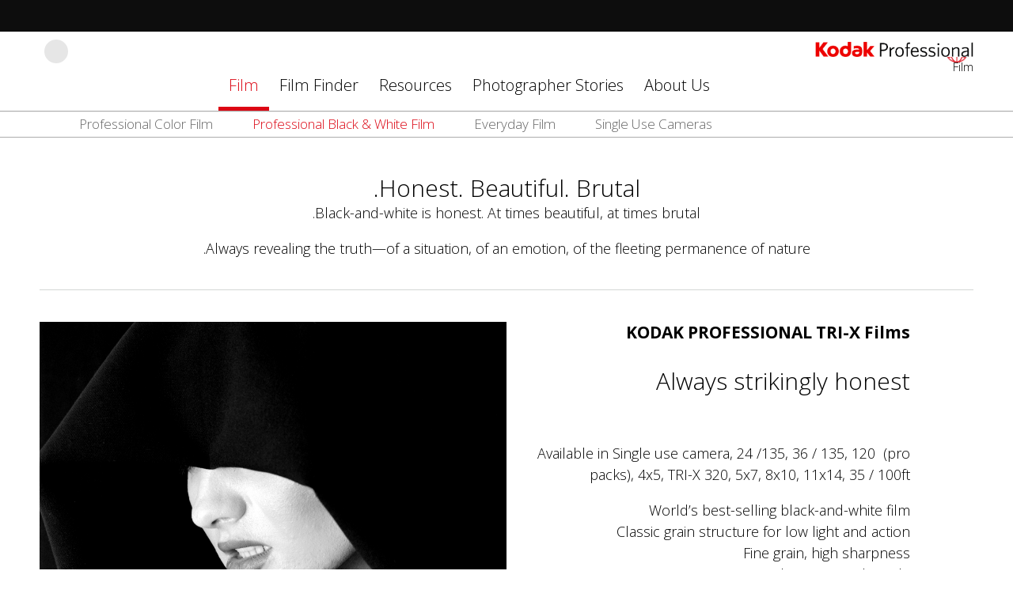

--- FILE ---
content_type: text/html; charset=UTF-8
request_url: https://kodakprofessional.com/ar/taxonomy/term/242
body_size: 38228
content:
<!DOCTYPE html>
<html lang="ar" dir="rtl">
  <head>
    <meta charset="utf-8" />
<noscript><style>form.antibot * :not(.antibot-message) { display: none !important; }</style>
</noscript><script async src="https://www.googletagmanager.com/gtag/js?id=G-X8JV2V0CT0"></script>
<script>window.dataLayer = window.dataLayer || [];function gtag(){dataLayer.push(arguments)};gtag("js", new Date());gtag("set", "developer_id.dMDhkMT", true);gtag("config", "G-X8JV2V0CT0", {"groups":"default","page_placeholder":"PLACEHOLDER_page_location"});</script>
<meta name="Generator" content="Drupal 11 (https://www.drupal.org)" />
<meta name="MobileOptimized" content="width" />
<meta name="HandheldFriendly" content="true" />
<meta name="viewport" content="width=device-width, initial-scale=1.0" />
<style>div#sliding-popup, div#sliding-popup .eu-cookie-withdraw-banner, .eu-cookie-withdraw-tab {background: #0779bf} div#sliding-popup.eu-cookie-withdraw-wrapper { background: transparent; } #sliding-popup h1, #sliding-popup h2, #sliding-popup h3, #sliding-popup p, #sliding-popup label, #sliding-popup div, .eu-cookie-compliance-more-button, .eu-cookie-compliance-secondary-button, .eu-cookie-withdraw-tab { color: #ffffff;} .eu-cookie-withdraw-tab { border-color: #ffffff;}</style>
<link rel="icon" href="/themes/custom/kodak_imaging/favicon.ico" type="image/vnd.microsoft.icon" />
<link rel="alternate" hreflang="en" href="https://kodakprofessional.com/photographers/film/black-white" />
<link rel="alternate" hreflang="en-gb" href="https://kodakprofessional.com/en-gb/photographers/film/black-white" />
<link rel="alternate" hreflang="de" href="https://kodakprofessional.com/de/fotografen/film/professionelle-schwarzweiss-filme" />
<link rel="alternate" hreflang="fr" href="https://kodakprofessional.com/fr/photographers/film/film-noir-et-blanc-professionnel" />
<link rel="alternate" hreflang="es" href="https://kodakprofessional.com/es/photographers/film/pelicula-profesional-en-blanco-y-negro" />
<link rel="alternate" hreflang="pt-br" href="https://kodakprofessional.com/pt-br/photographers/film/black-white" />
<link rel="alternate" hreflang="zh-hans" href="https://kodakprofessional.com/zh-hans/photographers/film/zhuanyeheibaidianying" />
<link rel="alternate" hreflang="ja" href="https://kodakprofessional.com/ja/photographers/film/furoyongmonokurofuirumu" />
<link rel="alternate" type="application/rss+xml" title="Black &amp;amp; White" href="https://kodakprofessional.com/ar/taxonomy/term/242/feed" />

    <title>Black &amp; White | Kodak Alaris</title>
    <link rel="stylesheet" media="all" href="/sites/default/files/css/css_SkYvoZcRlqzWQy-b33hOnbVgHC3XTFUIly9MW4GjpNE.css?delta=0&amp;language=ar&amp;theme=kodak_imaging&amp;include=[base64]" />
<link rel="stylesheet" media="all" href="/sites/default/files/css/css_jK0wVSyeiANwGSJO7xErLLT60nZsOEZAY_afRuI5qks.css?delta=1&amp;language=ar&amp;theme=kodak_imaging&amp;include=[base64]" />

    <script src="/core/assets/vendor/jquery/jquery.min.js?v=4.0.0-rc.1"></script>
<script src="/modules/contrib/jquery_deprecated_functions/js/jquery.deprecated.functions.js?v=1.x"></script>

  </head>
  <body class="path-taxonomy">
        <a href="#main-content" class="visually-hidden focusable skip-link">
      تجاوز إلى المحتوى الرئيسي
    </a>
    
      <div class="dialog-off-canvas-main-canvas" data-off-canvas-main-canvas>
    <div class="l-header-wrapper">
  <header class="l-header" role="banner">
    <div class="l-branding">
      
    </div>
    
  </header>
</div>

<div class="l-nav-wrapper">
<div class="l-nav" role="navigation">


    
      <div class="region region-secondary-menu">
    <div id="block-logo" class="block block-ka-blocks block-ka-logo">
  
    
      <div><a href="/ar/taxonomy/term/155" title="Home" rel="home"><img src="/themes/custom/kodak_imaging/images/logo-nav1.png" alt="Home" /></a></div><div class="ka-logo-title logo-ka"><p>Film</p></div>
  </div>
<nav role="navigation" aria-labelledby="block-sections-level-2-menu" id="block-sections-level-2" class="block block-menu navigation menu--menu-sections">
            
  <h2 class="visually-hidden" id="block-sections-level-2-menu">Sections - 2nd Level</h2>
  

        
                <ul class="menu menu--level-1">
                    <li class="menu-item menu-item--expanded menu-item--active-trail">
        <a href="/ar/taxonomy/term/9" data-drupal-link-system-path="taxonomy/term/9">Film</a>
                                  <ul class="menu">
                    <li class="menu-item">
        <a href="/ar/taxonomy/term/241" data-drupal-link-system-path="taxonomy/term/241">Professional Color Film</a>
              </li>
                <li class="menu-item menu-item--active-trail">
        <a href="/ar/taxonomy/term/242" data-drupal-link-system-path="taxonomy/term/242" class="is-active" aria-current="page">Professional Black &amp; White Film</a>
              </li>
                <li class="menu-item">
        <a href="/ar/taxonomy/term/243" data-drupal-link-system-path="taxonomy/term/243">Everyday Film</a>
              </li>
                <li class="menu-item">
        <a href="/ar/taxonomy/term/244" data-drupal-link-system-path="taxonomy/term/244">Single Use Cameras</a>
              </li>
        </ul>
  
              </li>
                <li class="menu-item menu-item--expanded">
        <a href="/ar/taxonomy/term/250" data-drupal-link-system-path="taxonomy/term/250">Film Finder</a>
                                  <ul class="menu">
                    <li class="menu-item">
        <a href="/ar/taxonomy/term/304" data-drupal-link-system-path="taxonomy/term/304">Submit or Update your Lab Info</a>
              </li>
        </ul>
  
              </li>
                <li class="menu-item menu-item--expanded">
        <a href="/ar/taxonomy/term/152" data-drupal-link-system-path="taxonomy/term/152">Resources</a>
                                  <ul class="menu">
                    <li class="menu-item">
        <a href="/ar/taxonomy/term/289" data-drupal-link-system-path="taxonomy/term/289">Contact Us</a>
              </li>
        </ul>
  
              </li>
                <li class="menu-item menu-item--expanded">
        <a href="/ar/taxonomy/term/284" data-drupal-link-system-path="taxonomy/term/284">Photographer Stories</a>
                                  <ul class="menu">
                    <li class="menu-item">
        <a href="/ar/taxonomy/term/375" data-drupal-link-system-path="taxonomy/term/375">Wojtek Nowicki</a>
              </li>
        </ul>
  
              </li>
                <li class="menu-item">
        <a href="/ar/taxonomy/term/283" data-drupal-link-system-path="taxonomy/term/283">About Us</a>
              </li>
        </ul>
  


  </nav>
<div class="language-switcher-language-url block block-language block-language-blocklanguage-interface" id="block-languageswitcher" role="navigation">
  
    
      <ul class="links"><li hreflang="en" data-drupal-link-system-path="taxonomy/term/242" class="en"><a href="/photographers/film/black-white" class="language-link" hreflang="en" data-drupal-link-system-path="taxonomy/term/242">English</a></li><li hreflang="en-gb" data-drupal-link-system-path="taxonomy/term/242" class="en-gb"><a href="/en-gb/photographers/film/black-white" class="language-link" hreflang="en-gb" data-drupal-link-system-path="taxonomy/term/242">English UK</a></li><li hreflang="de" data-drupal-link-system-path="taxonomy/term/242" class="de"><a href="/de/fotografen/film/professionelle-schwarzweiss-filme" class="language-link" hreflang="de" data-drupal-link-system-path="taxonomy/term/242">Deutsch</a></li><li hreflang="fr" data-drupal-link-system-path="taxonomy/term/242" class="fr"><a href="/fr/photographers/film/film-noir-et-blanc-professionnel" class="language-link" hreflang="fr" data-drupal-link-system-path="taxonomy/term/242">Français</a></li><li hreflang="es" data-drupal-link-system-path="taxonomy/term/242" class="es"><a href="/es/photographers/film/pelicula-profesional-en-blanco-y-negro" class="language-link" hreflang="es" data-drupal-link-system-path="taxonomy/term/242">Español</a></li><li hreflang="it" data-drupal-link-system-path="taxonomy/term/242" class="it"><a href="/it/taxonomy/term/242" class="language-link" hreflang="it" data-drupal-link-system-path="taxonomy/term/242">Italiano</a></li><li hreflang="pt-pt" data-drupal-link-system-path="taxonomy/term/242" class="pt-pt"><a href="/pt-pt/taxonomy/term/242" class="language-link" hreflang="pt-pt" data-drupal-link-system-path="taxonomy/term/242">Portuguese, Portugal</a></li><li hreflang="pt-br" data-drupal-link-system-path="taxonomy/term/242" class="pt-br"><a href="/pt-br/photographers/film/black-white" class="language-link" hreflang="pt-br" data-drupal-link-system-path="taxonomy/term/242">Portuguese</a></li><li hreflang="ar" data-drupal-link-system-path="taxonomy/term/242" class="ar is-active" aria-current="page"><a href="/ar/taxonomy/term/242" class="language-link is-active" hreflang="ar" data-drupal-link-system-path="taxonomy/term/242" aria-current="page">Arabic</a></li><li hreflang="zh-hans" data-drupal-link-system-path="taxonomy/term/242" class="zh-hans"><a href="/zh-hans/photographers/film/zhuanyeheibaidianying" class="language-link" hreflang="zh-hans" data-drupal-link-system-path="taxonomy/term/242">简体中文</a></li><li hreflang="ja" data-drupal-link-system-path="taxonomy/term/242" class="ja"><a href="/ja/photographers/film/furoyongmonokurofuirumu" class="language-link" hreflang="ja" data-drupal-link-system-path="taxonomy/term/242">Japanese</a></li><li hreflang="ko" data-drupal-link-system-path="taxonomy/term/242" class="ko"><a href="/ko/taxonomy/term/242" class="language-link" hreflang="ko" data-drupal-link-system-path="taxonomy/term/242">Korean</a></li><li hreflang="th" data-drupal-link-system-path="taxonomy/term/242" class="th"><a href="/th/taxonomy/term/242" class="language-link" hreflang="th" data-drupal-link-system-path="taxonomy/term/242">Thai</a></li><li hreflang="tr" data-drupal-link-system-path="taxonomy/term/242" class="tr"><a href="/tr/taxonomy/term/242" class="language-link" hreflang="tr" data-drupal-link-system-path="taxonomy/term/242">Turkish</a></li><li hreflang="ru" data-drupal-link-system-path="taxonomy/term/242" class="ru"><a href="/ru/taxonomy/term/242" class="language-link" hreflang="ru" data-drupal-link-system-path="taxonomy/term/242">Russian</a></li><li hreflang="nl" data-drupal-link-system-path="taxonomy/term/242" class="nl"><a href="/nl/taxonomy/term/242" class="language-link" hreflang="nl" data-drupal-link-system-path="taxonomy/term/242">Dutch</a></li><li hreflang="el" data-drupal-link-system-path="taxonomy/term/242" class="el"><a href="/el/taxonomy/term/242" class="language-link" hreflang="el" data-drupal-link-system-path="taxonomy/term/242">Greek</a></li><li hreflang="pl" data-drupal-link-system-path="taxonomy/term/242" class="pl"><a href="/pl/taxonomy/term/242" class="language-link" hreflang="pl" data-drupal-link-system-path="taxonomy/term/242">Polish</a></li></ul>
  </div>
<div id="block-responsivemenumobileicon" class="responsive-menu-toggle-wrapper responsive-menu-toggle block block-responsive-menu block-responsive-menu-toggle">
  
    
      <a id="toggle-icon" class="toggle responsive-menu-toggle-icon" title="Menu" href="#off-canvas">
  <span class="icon"></span><span class="label">القائمة</span>
</a>
  </div>
<div class="search-block-form block block-search container-inline" data-drupal-selector="search-block-form" id="block-kodak-imaging-search-form" role="search">
  
    
      <form action="/ar/search/help" method="get" id="search-block-form" accept-charset="UTF-8">
  <div class="js-form-item form-item js-form-type-search form-type-search js-form-item-keys form-item-keys form-no-label">
      <label for="edit-keys" class="visually-hidden">بحث</label>
        <input title="أدخل العبارات التي تريد البحث عنها." data-drupal-selector="edit-keys" type="search" id="edit-keys" name="keys" value="" size="15" maxlength="128" class="form-search" />

        </div>
<div data-drupal-selector="edit-actions" class="form-actions js-form-wrapper form-wrapper" id="edit-actions"><input data-drupal-selector="edit-submit" type="submit" id="edit-submit" value="بحث" class="button js-form-submit form-submit" />
</div>

</form>

  </div>

  </div>

  </div>
</div>

<div class="l-highlighted-wrapper">
<div class="l-highlighted">

      <div class="region region-highlighted">
    <div class="views-element-container block block-views block-views-blocksection-gallery-block" id="block-views-block-section-gallery-block">
  
    
      <div><div class="view-gallery view view-section-gallery view-id-section_gallery view-display-id-block js-view-dom-id-4f322bb1c9bf0642233e089ca676595a9fcd4357b4fc4d70c7319ee556f7285b">
  
    
      
  
          </div>
</div>

  </div>
<div class="views-element-container block block-views block-views-blocksection-gallery-block-narrow" id="block-views-block-section-gallery-block-narrow">
  
    
      <div><div class="view-gallery view view-section-gallery view-id-section_gallery view-display-id-block_narrow js-view-dom-id-273733edd747754ffd9e3dff43453307d260fe316bec8cb519a4f140a2d084da">
  
    
      
  
          </div>
</div>

  </div>
<div class="views-element-container block block-views block-views-blocksection-gallery-block-wide" id="block-views-block-section-gallery-block-wide">
  
    
      <div><div class="view-gallery view view-section-gallery view-id-section_gallery view-display-id-block_wide js-view-dom-id-7ab132ff101766a5b7bc4397e2c0e4cd93a4a42ba6e6cfdcce5f83de0445ad06">
  
    
      
  
          </div>
</div>

  </div>
<div class="views-element-container block block-views block-views-blocksection-gallery-block-badge" id="block-views-block-section-gallery-block-badge">
  
    
      <div><div class="view-gallery view view-section-gallery view-id-section_gallery view-display-id-block_badge js-view-dom-id-e2edc9b181347e069bd5213de461d3e1c036d7c8f607755535d744478db77938">
  
    
      
  
          </div>
</div>

  </div>


  </div>

  </div>
</div>

<div class="l-main-wrapper">
  <div class="l-main">
    <div class="l-content" role="main">
      
      

      <main role="main">
        <a id="main-content" tabindex="-1"></a>
        <div class="layout-content">
            <div class="region region-content">
    <div id="block-kodak-imaging-page-title" class="block block-core block-page-title-block">
  
    
      


  </div>
<div id="block-kodak-imaging-system-main" class="block block-system block-system-main-block">
  
    
      <div class="views-element-container"><div class="view view-taxonomy-term view-id-taxonomy_term view-display-id-page_1 js-view-dom-id-ec99544c7d1a0eca8d8fb3944cca67e47d581b5e2f508b0934a9a5aa1e2b23fa">
  
    
      <div class="view-header">
      <div id="taxonomy-term-242" class="taxonomy-term vocabulary-sections">
  
    
  <div class="content">
    
            <div class="clearfix text-formatted field field--name-description field--type-text-long field--label-hidden field__item"><div class="subtitle text-align-center">Honest. Beautiful. Brutal.</div>
<p class="text-align-center">Black-and-white is honest. At times beautiful, at times brutal.</p>
<p class="text-align-center">Always revealing the truth—of a situation, of an emotion, of the fleeting permanence of nature.</p>
</div>
      
      <div class="field field--name-field-page-content field--type-entity-reference-revisions field--label-hidden field__items">
              <div class="field__item">
					


	<div class="imageRight paragraph paragraph--type--film paragraph--view-mode--default">
									
				<div class="frame left">
					<div
						class="image">
																			<img src="/sites/default/files/2025-04/001_JW-ROLL5-MM-DD-0006.jpg" alt="Photo by Ted Smith"/>
											</div>
				</div>

				<div class="frame right">
											<a href="/ar/photographers/film/black-white/kodak-professional-tri-x-films/515">
							<div class="title">
								
            <div class="field field--name-field-title field--type-string field--label-hidden field__item">KODAK PROFESSIONAL TRI-X Films</div>
      
							</div>
						</a>
					
											<div class="subtitle">
							
            <div class="field field--name-field-p-subtitle field--type-string field--label-hidden field__item">Always strikingly honest</div>
      
						</div>
					
					<div class="description">
						
            <div class="clearfix text-formatted field field--name-field-description field--type-text-long field--label-hidden field__item"><p>Available in Single use camera, 24 /135, 36 / 135, 120&nbsp; (pro packs), 4x5, TRI-X 320, 5x7, 8x10, 11x14, 35 / 100ft</p>
<p>World’s best-selling black-and-white film<br>Classic grain structure for low light and action<br>Fine grain, high sharpness<br>Wide exposure latitude</p>
</div>
      
					</div>

					<div class="attachment">
						
					</div>

					<div class="external_url">
						
					</div>

											<a href="/ar/photographers/film/black-white/kodak-professional-tri-x-films/515">
							<div
								class="more-link icomoon">
																Find out more
							</div>
						</a>
									</div>
						</div>
</div>
              <div class="field__item">
					


	<div class="imageRight paragraph paragraph--type--film paragraph--view-mode--default">
									
				<div class="frame left">
					<div
						class="image">
																			<img src="/sites/default/files/2025-04/DSCF0263.jpg" alt="Photo by Connor Mazzola"/>
											</div>
				</div>

				<div class="frame right">
											<a href="/ar/photographers/film/black-white/kodak-professional-t-max-100-film/525">
							<div class="title">
								
            <div class="field field--name-field-title field--type-string field--label-hidden field__item">KODAK PROFESSIONAL T-MAX 100 Film</div>
      
							</div>
						</a>
					
											<div class="subtitle">
							
            <div class="field field--name-field-p-subtitle field--type-string field--label-hidden field__item">The world&#039;s finest grained 100-speed black-and-white film</div>
      
						</div>
					
					<div class="description">
						
            <div class="clearfix text-formatted field field--name-field-description field--type-text-long field--label-hidden field__item"><p>Available in&nbsp;24 / 135, 36 / 135, 120 (pro pack) 4x5, 5x7, 8x10, 35/ 100ft, 35/ 5052/ no perf</p>
<p>The world’s finest-grained 100-speed black-and-white film, T-MAX 100 lets you explore the extremes of image quality and enlargement with nearly invisible grain. And its high resolving power and incredible sharpness satisfy even the most detail-obsessed artist.</p>
</div>
      
					</div>

					<div class="attachment">
						
					</div>

					<div class="external_url">
						
					</div>

											<a href="/ar/photographers/film/black-white/kodak-professional-t-max-100-film/525">
							<div
								class="more-link icomoon">
																Find out more
							</div>
						</a>
									</div>
						</div>
</div>
              <div class="field__item">
					


	<div class="imageRight paragraph paragraph--type--film paragraph--view-mode--default">
									
				<div class="frame left">
					<div
						class="image">
																			<img src="/sites/default/files/2025-04/001_kodak_highlight_kollman-8_0.jpg" alt="Photo by Katharine Kollman"/>
											</div>
				</div>

				<div class="frame right">
											<a href="/ar/photographers/film/black-white/kodak-professional-t-max-400-film/526">
							<div class="title">
								
            <div class="field field--name-field-title field--type-string field--label-hidden field__item">KODAK PROFESSIONAL T-MAX 400 Film</div>
      
							</div>
						</a>
					
											<div class="subtitle">
							
            <div class="field field--name-field-p-subtitle field--type-string field--label-hidden field__item">The sharpest, finest-grained 400-speed black-and-white film in the world</div>
      
						</div>
					
					<div class="description">
						
            <div class="clearfix text-formatted field field--name-field-description field--type-text-long field--label-hidden field__item"><p>Available in 24 / 135, 36 / 135, 120 (pro pack), 4x5, 5x7, 8x10, 8x20, 13x18cm, 11x14, 12x20, 16x20, 20x24, 35/ 100ft</p>
<p>The sharpest 400-speed black-and-white film in the world, in addition to being the finest-grained.</p>
<p>Kodak T-Grain Technology provides the capability to expose the true purity of your environment.</p>
</div>
      
					</div>

					<div class="attachment">
						
					</div>

					<div class="external_url">
						
					</div>

											<a href="/ar/photographers/film/black-white/kodak-professional-t-max-400-film/526">
							<div
								class="more-link icomoon">
																Find out more
							</div>
						</a>
									</div>
						</div>
</div>
              <div class="field__item">
					


	<div class="imageRight paragraph paragraph--type--film paragraph--view-mode--default">
									
				<div class="frame left">
					<div
						class="image">
																			<img src="/sites/default/files/2023-03/P3200_Hector%20Perez%20Untitled-17%20%281%29.jpg" alt="Photo by Hector Perez"/>
											</div>
				</div>

				<div class="frame right">
											<a href="/ar/photographers/film/black-white/kodak-professional-t-max-p3200-film/527">
							<div class="title">
								
            <div class="field field--name-field-title field--type-string field--label-hidden field__item">KODAK PROFESSIONAL T-MAX P3200 Film</div>
      
							</div>
						</a>
					
											<div class="subtitle">
							
            <div class="field field--name-field-p-subtitle field--type-string field--label-hidden field__item">Ultra-high speed black-and-white film</div>
      
						</div>
					
					<div class="description">
						
            <div class="clearfix text-formatted field field--name-field-description field--type-text-long field--label-hidden field__item"><p>Available in 36 / 135</p>
<p>KODAK PROFESSIONAL T-MAX P3200 Film / P3200TMZ excels when shooting in low light or when capturing fast action.&nbsp;&nbsp;<br>It is ideally suited for handheld street scene photography, night work, and dimly lit venues where you can’t use flash.</p>
</div>
      
					</div>

					<div class="attachment">
						
					</div>

					<div class="external_url">
						
					</div>

											<a href="/ar/photographers/film/black-white/kodak-professional-t-max-p3200-film/527">
							<div
								class="more-link icomoon">
																Find out more
							</div>
						</a>
									</div>
						</div>
</div>
              <div class="field__item">	<div class="ka-overlay-middleright paragraph paragraph--type--wide-image paragraph--view-mode--default">
		<div class="frame-container content">
			
			
			<div class="wrapper text-align-">

															<a href="/ar/taxonomy/term/250">
							<div class="image linked-wide-image">
								<div class="wide-overlay-container">
									<div class="wide-description">
  <div class="clearfix text-formatted field field--name-field-description field--type-text-long field--label-above">
    <div class="field__label">Text Overlay</div>
              <div class="field__item"><p>Looking for film? Click here to learn more.</p>
</div>
          </div>
</div>
									<div>
										
      <div class="field field--name-field-image-with-caption field--type-entity-reference field--label-hidden field__items">
              <div class="field__item"><article class="media media--type-image media--view-mode-wide-image">
  
      
            <div class="field field--name-thumbnail field--type-image field--label-hidden field__item">  <img loading="lazy" src="/sites/default/files/styles/wide_1200/public/2025-04/world%20copy_2.jpg.webp?itok=wEzQET4O" width="1200" height="300" alt="Film Finder" class="image-style-wide-1200" />


</div>
      
  </article>
</div>
          </div>
  
									</div>
								</div>
							</div>
						</a>
												</div>
		</div>
	</div>
	

<div class="clearfix"></div>

</div>
          </div>
  
  </div>
</div>

    </div>
      
  
              <div class="feed-icons">
      <a href="https://kodakprofessional.com/ar/taxonomy/term/242/feed" class="feed-icon">
  Subscribe to Black &amp;amp; White
</a>

    </div>
  </div>
</div>

  </div>

  </div>

        </div>
        
              </main>
    </div>
	</div>
</div>


<div class="l-footer-bottom-wrapper">
  <footer class="l-footer-bottom" role="contentinfo">
      <div class="region region-footer-second">
    <nav role="navigation" aria-labelledby="block-footermenu-menu" id="block-footermenu" class="block block-menu navigation menu--menu-footer">
            
  <h2 class="visually-hidden" id="block-footermenu-menu">Footer Menu</h2>
  

        
                <ul class="menu menu--level-1">
                    <li class="menu-item">
        <a href="https://www.kodakalaris.com/company">About Us</a>
              </li>
                <li class="menu-item">
        <a href="https://www.kodakalaris.com/privacy-notice">Privacy Notice</a>
              </li>
                <li class="menu-item">
        <a href="https://www.kodakalaris.com/legal/terms-of-use">Site Terms</a>
              </li>
                <li class="menu-item">
        <a href="https://www.kodakalaris.com/notice-of-collection">Notice of Collection</a>
              </li>
                <li class="menu-item">
        <a href="https://www.kodakalaris.com/do-not-share">Do Not Share</a>
              </li>
                <li class="menu-item">
        <a href="/ar/user/login?destination=/taxonomy/term/242" title="" data-drupal-link-system-path="user/login">Log in</a>
              </li>
        </ul>
  


  </nav>
<div id="block-kodakalarissocialshare" class="block block-ka-blocks block-ka-social-share">
  
    
      <div class="item-list"><ul><li><a href="https://www.facebook.com/kodakprofessional" title="Facebook" class="facebook sicon" target="_blank"></a></li><li><a href="https://www.instagram.com/kodakprofessional/" title="Instagram" class="instragram sicon" target="_blank"></a></li><li><a href="https://www.youtube.com/user/KodakTube/" title="YouTube" class="youtube sicon" target="_blank"></a></li><li><a href="https://twitter.com/KodakProFilmBiz/" title="Twitter" class="twitter sicon" target="_blank"></a></li></ul></div>
  </div>
<div id="block-kodakalariscopyright" class="block block-ka-blocks block-ka-copyright">
  
    
      <div class="content"><p class="copyright">&copy; 2026 Kodak Alaris Inc.</p><p class="footer-copy">The Kodak and Kodak Moment trademarks and Kodak trade dress are used under license from Eastman Kodak Company.</p></div>
  </div>

  </div>

  </footer>
</div>

  </div>

    <div class="off-canvas-wrapper"><div id="off-canvas">
              <ul>
                    <li class="menu-item--d5d0b6bb-cbb4-4cce-8c93-870212740199 menu-name--menu-sections menu-item--active-trail">
        <a href="/ar/taxonomy/term/155" data-drupal-link-system-path="taxonomy/term/155">Photographers</a>
                                <ul>
                    <li class="menu-item--_f291f46-53cc-43ba-88c0-0eb7c98d7c83 menu-name--menu-sections menu-item--active-trail">
        <a href="/ar/taxonomy/term/9" data-drupal-link-system-path="taxonomy/term/9">Film</a>
                                <ul>
                    <li class="menu-item--be76a150-8b5a-4833-aac4-b947ab18e5df menu-name--menu-sections">
        <a href="/ar/taxonomy/term/241" data-drupal-link-system-path="taxonomy/term/241">Professional Color Film</a>
              </li>
                <li class="menu-item--c09ddd62-1ffe-49d6-91bd-047ffccdbd4e menu-name--menu-sections menu-item--active-trail">
        <a href="/ar/taxonomy/term/242" data-drupal-link-system-path="taxonomy/term/242" class="is-active" aria-current="page">Professional Black &amp; White Film</a>
              </li>
                <li class="menu-item--ca7238c9-7c5e-4433-a6b7-a74d565a2e54 menu-name--menu-sections">
        <a href="/ar/taxonomy/term/243" data-drupal-link-system-path="taxonomy/term/243">Everyday Film</a>
              </li>
                <li class="menu-item--_7ef5d43-e5fb-4c5c-b6d6-10116419f243 menu-name--menu-sections">
        <a href="/ar/taxonomy/term/244" data-drupal-link-system-path="taxonomy/term/244">Single Use Cameras</a>
              </li>
        </ul>
  
              </li>
                <li class="menu-item--_33f97a4-4535-4fdc-8448-245016840ea6 menu-name--menu-sections">
        <a href="/ar/taxonomy/term/250" data-drupal-link-system-path="taxonomy/term/250">Film Finder</a>
                                <ul>
                    <li class="menu-item--d69cd04a-4789-48d2-8d0b-7ce8a190618f menu-name--menu-sections">
        <a href="/ar/taxonomy/term/304" data-drupal-link-system-path="taxonomy/term/304">Submit or Update your Lab Info</a>
              </li>
        </ul>
  
              </li>
                <li class="menu-item--c6011f24-6869-400c-bdfa-113140ed4bea menu-name--menu-sections">
        <a href="/ar/taxonomy/term/152" data-drupal-link-system-path="taxonomy/term/152">Resources</a>
                                <ul>
                    <li class="menu-item--_b71f2de-25f4-439e-90a6-5221ebea947b menu-name--menu-sections">
        <a href="/ar/taxonomy/term/289" data-drupal-link-system-path="taxonomy/term/289">Contact Us</a>
              </li>
        </ul>
  
              </li>
                <li class="menu-item--_0dd4842-2210-4d92-9d22-66512c3faa65 menu-name--menu-sections">
        <a href="/ar/taxonomy/term/284" data-drupal-link-system-path="taxonomy/term/284">Photographer Stories</a>
                                <ul>
                    <li class="menu-item--_da869e9-7d46-4cfb-94ce-ddeb55843c0d menu-name--menu-sections">
        <a href="/ar/taxonomy/term/375" data-drupal-link-system-path="taxonomy/term/375">Wojtek Nowicki</a>
              </li>
        </ul>
  
              </li>
                <li class="menu-item--_7a9e80c-ada2-40fe-9072-349337244c9c menu-name--menu-sections">
        <a href="/ar/taxonomy/term/283" data-drupal-link-system-path="taxonomy/term/283">About Us</a>
              </li>
        </ul>
  
              </li>
        </ul>
  

</div></div>
    <script type="application/json" data-drupal-selector="drupal-settings-json">{"path":{"baseUrl":"\/","pathPrefix":"ar\/","currentPath":"taxonomy\/term\/242","currentPathIsAdmin":false,"isFront":false,"currentLanguage":"ar"},"pluralDelimiter":"\u0003","suppressDeprecationErrors":true,"ajaxPageState":{"libraries":"[base64]","theme":"kodak_imaging","theme_token":null},"ajaxTrustedUrl":{"\/ar\/search\/help":true},"responsive_menu":{"position":"left","theme":"theme-dark","pagedim":"pagedim-black","modifyViewport":true,"use_bootstrap":false,"breakpoint":"(min-width: 960px)","drag":false},"colorbox":{"opacity":"0.85","current":"{current} of {total}","previous":"\u00ab Prev","next":"Next \u00bb","close":"\u0625\u063a\u0644\u0627\u0642","maxWidth":"98%","maxHeight":"98%","fixed":true,"mobiledetect":true,"mobiledevicewidth":"480px"},"google_analytics":{"account":"G-X8JV2V0CT0","trackOutbound":true,"trackMailto":true,"trackDownload":true,"trackDownloadExtensions":"7z|aac|arc|arj|asf|asx|avi|bin|csv|doc(x|m)?|dot(x|m)?|exe|flv|gif|gz|gzip|hqx|jar|jpe?g|js|mp(2|3|4|e?g)|mov(ie)?|msi|msp|pdf|phps|png|ppt(x|m)?|pot(x|m)?|pps(x|m)?|ppam|sld(x|m)?|thmx|qtm?|ra(m|r)?|sea|sit|tar|tgz|torrent|txt|wav|wma|wmv|wpd|xls(x|m|b)?|xlt(x|m)|xlam|xml|z|zip","trackColorbox":true},"kaCore":{"availableLanguages":{"en":"en","en-gb":"en-gb","de":"de","fr":"fr","es":"es","it":"it","pt-br":"pt-br","zh-hans":"zh-hans","ja":"ja","pt-pt":0,"ar":0,"ko":0,"th":0,"tr":0,"ru":0,"nl":0,"el":0,"pl":0},"availableTranslations":{"en":"en","en-gb":"en-gb","de":"de","fr":"fr","es":"es","pt-br":"pt-br","zh-hans":"zh-hans","ja":"ja"}},"eu_cookie_compliance":{"cookie_policy_version":"1.0.0","popup_enabled":true,"popup_agreed_enabled":false,"popup_hide_agreed":false,"popup_clicking_confirmation":true,"popup_scrolling_confirmation":false,"popup_html_info":"\u003Cdiv aria-labelledby=\u0022popup-text\u0022  class=\u0022eu-cookie-compliance-banner eu-cookie-compliance-banner-info eu-cookie-compliance-banner--default\u0022\u003E\n  \u003Cdiv class=\u0022popup-content info eu-cookie-compliance-content\u0022\u003E\n        \u003Cdiv id=\u0022popup-text\u0022 class=\u0022eu-cookie-compliance-message\u0022 role=\u0022document\u0022\u003E\n      \u003Ch2\u003EThis site uses cookies to store information on your computer.\u003C\/h2\u003E\n\u003Cp\u003ESome are essential to make our site work; others help us improve the user experience. By using the site, you consent to the placement of these cookies. Read our \u003Ca href=\u0022https:\/\/www.kodakalaris.com\/privacy-policy\u0022 target=\u0022_blank\u0022\u003EPrivacy Statement\u003C\/a\u003E to learn more.\u003C\/p\u003E\n\n          \u003C\/div\u003E\n\n    \n    \u003Cdiv id=\u0022popup-buttons\u0022 class=\u0022eu-cookie-compliance-buttons\u0022\u003E\n            \u003Cbutton type=\u0022button\u0022 class=\u0022agree-button eu-cookie-compliance-default-button\u0022\u003EContinue\u003C\/button\u003E\n          \u003C\/div\u003E\n  \u003C\/div\u003E\n\u003C\/div\u003E","use_mobile_message":false,"mobile_popup_html_info":"\u003Cdiv aria-labelledby=\u0022popup-text\u0022  class=\u0022eu-cookie-compliance-banner eu-cookie-compliance-banner-info eu-cookie-compliance-banner--default\u0022\u003E\n  \u003Cdiv class=\u0022popup-content info eu-cookie-compliance-content\u0022\u003E\n        \u003Cdiv id=\u0022popup-text\u0022 class=\u0022eu-cookie-compliance-message\u0022 role=\u0022document\u0022\u003E\n      \n          \u003C\/div\u003E\n\n    \n    \u003Cdiv id=\u0022popup-buttons\u0022 class=\u0022eu-cookie-compliance-buttons\u0022\u003E\n            \u003Cbutton type=\u0022button\u0022 class=\u0022agree-button eu-cookie-compliance-default-button\u0022\u003EContinue\u003C\/button\u003E\n          \u003C\/div\u003E\n  \u003C\/div\u003E\n\u003C\/div\u003E","mobile_breakpoint":768,"popup_html_agreed":false,"popup_use_bare_css":false,"popup_height":"auto","popup_width":"100%","popup_delay":1000,"popup_link":"\/ar","popup_link_new_window":true,"popup_position":false,"fixed_top_position":true,"popup_language":"ar","store_consent":false,"better_support_for_screen_readers":false,"cookie_name":"","reload_page":false,"domain":"","domain_all_sites":false,"popup_eu_only":false,"popup_eu_only_js":false,"cookie_lifetime":100,"cookie_session":0,"set_cookie_session_zero_on_disagree":0,"disagree_do_not_show_popup":false,"method":"default","automatic_cookies_removal":true,"allowed_cookies":"","withdraw_markup":"\u003Cbutton type=\u0022button\u0022 class=\u0022eu-cookie-withdraw-tab\u0022\u003EPrivacy settings\u003C\/button\u003E\n\u003Cdiv aria-labelledby=\u0022popup-text\u0022 class=\u0022eu-cookie-withdraw-banner\u0022\u003E\n  \u003Cdiv class=\u0022popup-content info eu-cookie-compliance-content\u0022\u003E\n    \u003Cdiv id=\u0022popup-text\u0022 class=\u0022eu-cookie-compliance-message\u0022 role=\u0022document\u0022\u003E\n      \u003Ch2\u003EWe use cookies on this site to enhance your user experience\u003C\/h2\u003E\n\u003Cp\u003EYou have given your consent for us to set cookies.\u003C\/p\u003E\n\n    \u003C\/div\u003E\n    \u003Cdiv id=\u0022popup-buttons\u0022 class=\u0022eu-cookie-compliance-buttons\u0022\u003E\n      \u003Cbutton type=\u0022button\u0022 class=\u0022eu-cookie-withdraw-button \u0022\u003EWithdraw consent\u003C\/button\u003E\n    \u003C\/div\u003E\n  \u003C\/div\u003E\n\u003C\/div\u003E","withdraw_enabled":false,"reload_options":0,"reload_routes_list":"","withdraw_button_on_info_popup":false,"cookie_categories":[],"cookie_categories_details":[],"enable_save_preferences_button":true,"cookie_value_disagreed":"0","cookie_value_agreed_show_thank_you":"1","cookie_value_agreed":"2","containing_element":"body","settings_tab_enabled":false,"olivero_primary_button_classes":"","olivero_secondary_button_classes":"","close_button_action":"close_banner","open_by_default":false,"modules_allow_popup":true,"hide_the_banner":false,"geoip_match":true,"unverified_scripts":[]},"csp":{"nonce":"_nMyOC0SlqEOV2iBJ5mxbA"},"user":{"uid":0,"permissionsHash":"4bbdad6a663262bfda7dc240666f69d8dff63493c063a43de46e59af9aa0722c"}}</script>
<script src="/sites/default/files/js/js_2_etAF_A-RASQZ9N58uYF33czR4QPK_ybHDL38h0XsQ.js?scope=footer&amp;delta=0&amp;language=ar&amp;theme=kodak_imaging&amp;include=eJxti0sOwjAMRC8UyJEs13GDqWuHfCp6e7qATcRq9N7MkKvXxd8x8YpDe6CvADEV4zhx4AHkvglfsRcVNOL4T4bsnpUBDfXsQi3OIjxfg-sJiUtlws4J1mHUxe0aqy-ot0ZVSm9h84QbyI5ZLP_KhR94iNcWKrdyveRg2NlGnPhObqvkDxUZXsk"></script>
<script src="https://code.jquery.com/ui/1.12.0/jquery-ui.min.js" crossorigin="anonymous"></script>
<script src="/sites/default/files/js/js_az6fRltu1wb4gUBrztnDQ3KpI4xqBX4i5Si3ynNO01c.js?scope=footer&amp;delta=2&amp;language=ar&amp;theme=kodak_imaging&amp;include=eJxti0sOwjAMRC8UyJEs13GDqWuHfCp6e7qATcRq9N7MkKvXxd8x8YpDe6CvADEV4zhx4AHkvglfsRcVNOL4T4bsnpUBDfXsQi3OIjxfg-sJiUtlws4J1mHUxe0aqy-ot0ZVSm9h84QbyI5ZLP_KhR94iNcWKrdyveRg2NlGnPhObqvkDxUZXsk"></script>

  </body>
</html>


--- FILE ---
content_type: text/css
request_url: https://kodakprofessional.com/sites/default/files/css/css_jK0wVSyeiANwGSJO7xErLLT60nZsOEZAY_afRuI5qks.css?delta=1&language=ar&theme=kodak_imaging&include=eJyFkOFqwzAMhF_Iix8pyPbN1SJbxorbpk-_tCEUxqB_TrqPQxKKQmabD2Rw8egLzCjDXFTRHvTuE75pyLqDDp_6aCQT_dD9AFV7IeEHHMYcVRfGXkoTphrh_4PzOXHRRMvMhTLX7LNoIPmydZPdukadcqd2sXPpm0yjthGE7YLkOqxpNb5iLqjD__FT6KClKdf1Y7Q89WPqvNA2W1GO710ZN_MvnYqmIfgFhYyKNA
body_size: 29916
content:
@import url("https://fonts.googleapis.com/css?family=Open+Sans:300,400,700&display=swap&subset=latin-ext");
/* @license MIT https://github.com/necolas/normalize.css/blob/3.0.3/LICENSE.md */
html{font-family:sans-serif;-ms-text-size-adjust:100%;-webkit-text-size-adjust:100%;}body{margin:0;}article,aside,details,figcaption,figure,footer,header,hgroup,main,menu,nav,section,summary{display:block;}audio,canvas,progress,video{display:inline-block;vertical-align:baseline;}audio:not([controls]){display:none;height:0;}[hidden],template{display:none;}a{background-color:transparent;}a:active,a:hover{outline:0;}abbr[title]{border-bottom:1px dotted;}b,strong{font-weight:bold;}dfn{font-style:italic;}h1{font-size:2em;margin:0.67em 0;}mark{background:#ff0;color:#000;}small{font-size:80%;}sub,sup{font-size:75%;line-height:0;position:relative;vertical-align:baseline;}sup{top:-0.5em;}sub{bottom:-0.25em;}img{border:0;}svg:not(:root){overflow:hidden;}figure{margin:1em 40px;}hr{box-sizing:content-box;height:0;}pre{overflow:auto;}code,kbd,pre,samp{font-family:monospace,monospace;font-size:1em;}button,input,optgroup,select,textarea{color:inherit;font:inherit;margin:0;}button{overflow:visible;}button,select{text-transform:none;}button,html input[type="button"],input[type="reset"],input[type="submit"]{-webkit-appearance:button;cursor:pointer;}button[disabled],html input[disabled]{cursor:default;}button::-moz-focus-inner,input::-moz-focus-inner{border:0;padding:0;}input{line-height:normal;}input[type="checkbox"],input[type="radio"]{box-sizing:border-box;padding:0;}input[type="number"]::-webkit-inner-spin-button,input[type="number"]::-webkit-outer-spin-button{height:auto;}input[type="search"]{-webkit-appearance:textfield;box-sizing:content-box;}input[type="search"]::-webkit-search-cancel-button,input[type="search"]::-webkit-search-decoration{-webkit-appearance:none;}fieldset{border:1px solid #c0c0c0;margin:0 2px;padding:0.35em 0.625em 0.75em;}legend{border:0;padding:0;}textarea{overflow:auto;}optgroup{font-weight:bold;}table{border-collapse:collapse;border-spacing:0;}td,th{padding:0;}
@media (min--moz-device-pixel-ratio:0){summary{display:list-item;}}
/* @license GPL-2.0-or-later https://www.drupal.org/licensing/faq */
.action-links{margin:1em 0;padding:0;list-style:none;}[dir="rtl"] .action-links{margin-right:0;}.action-links li{display:inline-block;margin:0 0.3em;}.action-links li:first-child{margin-left:0;}[dir="rtl"] .action-links li:first-child{margin-right:0;margin-left:0.3em;}.button-action{display:inline-block;padding:0.2em 0.5em 0.3em;text-decoration:none;line-height:160%;}.button-action::before{margin-left:-0.1em;padding-right:0.2em;content:"+";font-weight:900;}[dir="rtl"] .button-action::before{margin-right:-0.1em;margin-left:0;padding-right:0;padding-left:0.2em;}
.breadcrumb{padding-bottom:0.5em;}.breadcrumb ol{margin:0;padding:0;}[dir="rtl"] .breadcrumb ol{margin-right:0;}.breadcrumb li{display:inline;margin:0;padding:0;list-style-type:none;}.breadcrumb li::before{content:" \BB ";}.breadcrumb li:first-child::before{content:none;}
.button,.image-button{margin-right:1em;margin-left:1em;}.button:first-child,.image-button:first-child{margin-right:0;margin-left:0;}
.collapse-processed > summary{padding-right:0.5em;padding-left:0.5em;}.collapse-processed > summary::before{float:left;width:1em;height:1em;content:"";background:url(/themes/contrib/classy/images/misc/menu-expanded.png) 0 100% no-repeat;}[dir="rtl"] .collapse-processed > summary::before{float:right;background-position:100% 100%;}.collapse-processed:not([open]) > summary::before{-ms-transform:rotate(-90deg);-webkit-transform:rotate(-90deg);transform:rotate(-90deg);background-position:25% 35%;}[dir="rtl"] .collapse-processed:not([open]) > summary::before{-ms-transform:rotate(90deg);-webkit-transform:rotate(90deg);transform:rotate(90deg);background-position:75% 35%;}
.container-inline label::after,.container-inline .label::after{content:":";}.form-type-radios .container-inline label::after,.form-type-checkboxes .container-inline label::after{content:"";}.form-type-radios .container-inline .form-type-radio,.form-type-checkboxes .container-inline .form-type-checkbox{margin:0 1em;}.container-inline .form-actions,.container-inline.form-actions{margin-top:0;margin-bottom:0;}
details{margin-top:1em;margin-bottom:1em;border:1px solid #ccc;}details > .details-wrapper{padding:0.5em 1.5em;}summary{padding:0.2em 0.5em;cursor:pointer;}
.exposed-filters .filters{float:left;margin-right:1em;}[dir="rtl"] .exposed-filters .filters{float:right;margin-right:0;margin-left:1em;}.exposed-filters .form-item{margin:0 0 0.1em 0;padding:0;}.exposed-filters .form-item label{float:left;width:10em;font-weight:normal;}[dir="rtl"] .exposed-filters .form-item label{float:right;}.exposed-filters .form-select{width:14em;}.exposed-filters .current-filters{margin-bottom:1em;}.exposed-filters .current-filters .placeholder{font-weight:bold;font-style:normal;}.exposed-filters .additional-filters{float:left;margin-right:1em;}[dir="rtl"] .exposed-filters .additional-filters{float:right;margin-right:0;margin-left:1em;}
.field__label{font-weight:bold;}.field--label-inline .field__label,.field--label-inline .field__items{float:left;}.field--label-inline .field__label,.field--label-inline > .field__item,.field--label-inline .field__items{padding-right:0.5em;}[dir="rtl"] .field--label-inline .field__label,[dir="rtl"] .field--label-inline .field__items{padding-right:0;padding-left:0.5em;}.field--label-inline .field__label::after{content:":";}
form .field-multiple-table{margin:0;}form .field-multiple-table .field-multiple-drag{width:30px;padding-right:0;}[dir="rtl"] form .field-multiple-table .field-multiple-drag{padding-left:0;}form .field-multiple-table .field-multiple-drag .tabledrag-handle{padding-right:0.5em;}[dir="rtl"] form .field-multiple-table .field-multiple-drag .tabledrag-handle{padding-right:0;padding-left:0.5em;}form .field-add-more-submit{margin:0.5em 0 0;}.form-item,.form-actions{margin-top:1em;margin-bottom:1em;}tr.odd .form-item,tr.even .form-item{margin-top:0;margin-bottom:0;}.form-composite > .fieldset-wrapper > .description,.form-item .description{font-size:0.85em;}label.option{display:inline;font-weight:normal;}.form-composite > legend,.label{display:inline;margin:0;padding:0;font-size:inherit;font-weight:bold;}.form-checkboxes .form-item,.form-radios .form-item{margin-top:0.4em;margin-bottom:0.4em;}.form-type-radio .description,.form-type-checkbox .description{margin-left:2.4em;}[dir="rtl"] .form-type-radio .description,[dir="rtl"] .form-type-checkbox .description{margin-right:2.4em;margin-left:0;}.marker{color:#e00;}.form-required::after{display:inline-block;width:6px;height:6px;margin:0 0.3em;content:"";vertical-align:super;background-image:url(/themes/contrib/classy/images/icons/ee0000/required.svg);background-repeat:no-repeat;background-size:6px 6px;}abbr.tabledrag-changed,abbr.ajax-changed{border-bottom:none;}.form-item input.error,.form-item textarea.error,.form-item select.error{border:2px solid red;}.form-item--error-message::before{display:inline-block;width:14px;height:14px;content:"";vertical-align:sub;background:url(/themes/contrib/classy/images/icons/e32700/error.svg) no-repeat;background-size:contain;}
.icon-help{padding:1px 0 1px 20px;background:url(/themes/contrib/classy/images/misc/help.png) 0 50% no-repeat;}[dir="rtl"] .icon-help{padding:1px 20px 1px 0;background-position:100% 50%;}.feed-icon{display:block;overflow:hidden;width:16px;height:16px;text-indent:-9999px;background:url(/themes/contrib/classy/images/misc/feed.svg) no-repeat;}
.form--inline .form-item{float:left;margin-right:0.5em;}[dir="rtl"] .form--inline .form-item{float:right;margin-right:0;margin-left:0.5em;}[dir="rtl"] .views-filterable-options-controls .form-item{margin-right:2%;}.form--inline .form-item-separator{margin-top:2.3em;margin-right:1em;margin-left:0.5em;}[dir="rtl"] .form--inline .form-item-separator{margin-right:0.5em;margin-left:1em;}.form--inline .form-actions{clear:left;}[dir="rtl"] .form--inline .form-actions{clear:right;}
.item-list .title{font-weight:bold;}.item-list ul{margin:0 0 0.75em 0;padding:0;}.item-list li{margin:0 0 0.25em 1.5em;padding:0;}[dir="rtl"] .item-list li{margin:0 1.5em 0.25em 0;}.item-list--comma-list{display:inline;}.item-list--comma-list .item-list__comma-list,.item-list__comma-list li,[dir="rtl"] .item-list--comma-list .item-list__comma-list,[dir="rtl"] .item-list__comma-list li{margin:0;}
button.link{margin:0;padding:0;cursor:pointer;border:0;background:transparent;font-size:1em;}label button.link{font-weight:bold;}
ul.inline,ul.links.inline{display:inline;padding-left:0;}[dir="rtl"] ul.inline,[dir="rtl"] ul.links.inline{padding-right:0;padding-left:15px;}ul.inline li{display:inline;padding:0 0.5em;list-style-type:none;}ul.links a.is-active{color:#000;}
ul.menu{margin-left:1em;padding:0;list-style:none outside;text-align:left;}[dir="rtl"] ul.menu{margin-right:1em;margin-left:0;text-align:right;}.menu-item--expanded{list-style-type:circle;list-style-image:url(/themes/contrib/classy/images/misc/menu-expanded.png);}.menu-item--collapsed{list-style-type:disc;list-style-image:url(/themes/contrib/classy/images/misc/menu-collapsed.png);}[dir="rtl"] .menu-item--collapsed{list-style-image:url(/themes/contrib/classy/images/misc/menu-collapsed-rtl.png);}.menu-item{margin:0;padding-top:0.2em;}ul.menu a.is-active{color:#000;}
.more-link{display:block;text-align:right;}[dir="rtl"] .more-link{text-align:left;}
.pager__items{clear:both;text-align:center;}.pager__item{display:inline;padding:0.5em;}.pager__item.is-active{font-weight:bold;}
tr.drag{background-color:#fffff0;}tr.drag-previous{background-color:#ffd;}body div.tabledrag-changed-warning{margin-bottom:0.5em;}
tr.selected td{background:#ffc;}td.checkbox,th.checkbox{text-align:center;}[dir="rtl"] td.checkbox,[dir="rtl"] th.checkbox{text-align:center;}
th.is-active img{display:inline;}td.is-active{background-color:#ddd;}
div.tabs{margin:1em 0;}ul.tabs{margin:0 0 0.5em;padding:0;list-style:none;}.tabs > li{display:inline-block;margin-right:0.3em;}[dir="rtl"] .tabs > li{margin-right:0;margin-left:0.3em;}.tabs a{display:block;padding:0.2em 1em;text-decoration:none;}.tabs a.is-active{background-color:#eee;}.tabs a:focus,.tabs a:hover{background-color:#f5f5f5;}
.form-textarea-wrapper textarea{display:block;box-sizing:border-box;width:100%;margin:0;}
.ui-dialog--narrow{max-width:500px;}@media screen and (max-width:600px){.ui-dialog--narrow{min-width:95%;max-width:95%;}}
.messages{padding:15px 20px 15px 35px;word-wrap:break-word;border:1px solid;border-width:1px 1px 1px 0;border-radius:2px;background:no-repeat 10px 17px;overflow-wrap:break-word;}[dir="rtl"] .messages{padding-right:35px;padding-left:20px;text-align:right;border-width:1px 0 1px 1px;background-position:right 10px top 17px;}.messages + .messages{margin-top:1.538em;}.messages__list{margin:0;padding:0;list-style:none;}.messages__item + .messages__item{margin-top:0.769em;}.messages--status{color:#325e1c;border-color:#c9e1bd #c9e1bd #c9e1bd transparent;background-color:#f3faef;background-image:url(/themes/contrib/classy/images/icons/73b355/check.svg);box-shadow:-8px 0 0 #77b259;}[dir="rtl"] .messages--status{margin-left:0;border-color:#c9e1bd transparent #c9e1bd #c9e1bd;box-shadow:8px 0 0 #77b259;}.messages--warning{color:#734c00;border-color:#f4daa6 #f4daa6 #f4daa6 transparent;background-color:#fdf8ed;background-image:url(/themes/contrib/classy/images/icons/e29700/warning.svg);box-shadow:-8px 0 0 #e09600;}[dir="rtl"] .messages--warning{border-color:#f4daa6 transparent #f4daa6 #f4daa6;box-shadow:8px 0 0 #e09600;}.messages--error{color:#a51b00;border-color:#f9c9bf #f9c9bf #f9c9bf transparent;background-color:#fcf4f2;background-image:url(/themes/contrib/classy/images/icons/e32700/error.svg);box-shadow:-8px 0 0 #e62600;}[dir="rtl"] .messages--error{border-color:#f9c9bf transparent #f9c9bf #f9c9bf;box-shadow:8px 0 0 #e62600;}.messages--error p.error{color:#a51b00;}
.progress__track{border-color:#b3b3b3;border-radius:10em;background-color:#f2f1eb;background-image:-webkit-linear-gradient(#e7e7df,#f0f0f0);background-image:linear-gradient(#e7e7df,#f0f0f0);box-shadow:inset 0 1px 3px hsla(0,0%,0%,0.16);}.progress__bar{height:16px;margin-top:-1px;margin-left:-1px;padding:0 1px;-webkit-transition:width 0.5s ease-out;transition:width 0.5s ease-out;-webkit-animation:animate-stripes 3s linear infinite;-moz-animation:animate-stripes 3s linear infinite;border:1px #07629a solid;border-radius:10em;background:#057ec9;background-image:-webkit-linear-gradient(top,rgba(0,0,0,0),rgba(0,0,0,0.15)),-webkit-linear-gradient(left top,#0094f0 0%,#0094f0 25%,#007ecc 25%,#007ecc 50%,#0094f0 50%,#0094f0 75%,#0094f0 100%);background-image:linear-gradient(to bottom,rgba(0,0,0,0),rgba(0,0,0,0.15)),linear-gradient(to right bottom,#0094f0 0%,#0094f0 25%,#007ecc 25%,#007ecc 50%,#0094f0 50%,#0094f0 75%,#0094f0 100%);background-size:40px 40px;}[dir="rtl"] .progress__bar{margin-right:-1px;margin-left:0;-webkit-animation-direction:reverse;-moz-animation-direction:reverse;animation-direction:reverse;}@media screen and (prefers-reduced-motion:reduce){.progress__bar{-webkit-transition:none;transition:none;-webkit-animation:none;-moz-animation:none;}}@-webkit-keyframes animate-stripes{0%{background-position:0 0,0 0;}100%{background-position:0 0,-80px 0;}}@-ms-keyframes animate-stripes{0%{background-position:0 0,0 0;}100%{background-position:0 0,-80px 0;}}@keyframes animate-stripes{0%{background-position:0 0,0 0;}100%{background-position:0 0,-80px 0;}}
.l-header,.l-nav,.l-highlighted,.l-footer,.l-footer-bottom{max-width:1180px;}.l-header,.l-nav,.l-highlighted,.l-main,.l-footer,.l-footer-bottom{margin-left:auto;margin-right:auto;}.l-header:after,.l-nav:after,.l-highlighted:after,.l-main:after,.l-footer:after,.l-footer-bottom:after{content:" ";display:block;clear:both;}.l-region--help,.l-region--sidebar-first,.l-region--sidebar-second{margin-bottom:20px;}.l-branding{float:left;}.region-header{float:right;margin-right:0;}@media (min-width:44em){.l-header .l-nav,.l-highlighted,.l-footer,.l-footer-bottom{max-width:1180px;}.l-branding{float:left;}.region-header{float:right;margin-right:0;}.l-region--navigation{clear:both;}.has-sidebar-first .l-content,.has-sidebar-second .l-content,.has-two-sidebars .l-content{width:66.10169%;float:left;margin-right:1.69492%;}.has-sidebar-first .l-region--sidebar-first,.has-sidebar-first .l-region--sidebar-second,.has-sidebar-second .l-region--sidebar-first,.has-sidebar-second .l-region--sidebar-second,.has-two-sidebars .l-region--sidebar-first,.has-two-sidebars .l-region--sidebar-second{width:32.20339%;float:right;margin-right:0;}.has-sidebar-first .l-region--sidebar-second,.has-sidebar-second .l-region--sidebar-second,.has-two-sidebars .l-region--sidebar-second{clear:right;}}@media (min-width:70em){.l-header,.l-nav,.l-highlighted,.l-footer,.l-footer-bottom{max-width:1180px;}.l-branding{float:left;}.region-header{float:right;margin-right:0;}.has-sidebar-first .l-content{width:74.68354%;float:right;margin-right:0;}.has-sidebar-first .l-region--sidebar-first{width:24.05063%;float:left;margin-right:1.26582%;}.has-sidebar-second .l-content{width:74.68354%;float:left;margin-right:1.26582%;}.has-sidebar-second .l-region--sidebar-second{width:24.05063%;float:right;margin-right:0;clear:none;}.has-two-sidebars .l-content{width:49.36709%;float:left;margin-right:1.26582%;margin-left:25.31646%;}.has-two-sidebars .l-region--sidebar-first,.has-two-sidebars .l-region--sidebar-second{width:24.05063%;float:left;margin-right:1.26582%;}.has-two-sidebars .l-region--sidebar-first{margin-left:-75.94937%;}.has-two-sidebars .l-region--sidebar-second{float:right;margin-right:0;clear:none;}}
.tabs.primary{height:38px;margin-bottom:10px;border-bottom:1px solid #bbb;}.tabs.primary:after{content:"";clear:both;}.tabs.primary li{float:left;margin:0;}.tabs.primary li a{border:1px solid #bbb;border-bottom:none;border-right:none;position:relative;top:1px;background-color:#fff;padding:7px 20px;font-size:14px;line-height:22px;color:#555;}.tabs.primary li a:hover{background-color:#e6e6e6;color:#0d0d0d;text-decoration:none;}.tabs.primary li a.is-active{background-color:#fff;border-top:2px solid #EC1A3B;color:#0d0d0d;}.tabs.primary li a.is-active:hover{background-color:#fff;}.tabs.primary li:last-child a{border-right:1px solid #bbb;}
@font-face{font-family:"icomoon";src:url(/themes/custom/kodak_imaging/fonts/icomoon/icomoon.eot?-v9aizx=);src:url(/themes/custom/kodak_imaging/fonts/icomoon/icomoon.eot#iefix-v9aizx)
      format("embedded-opentype"),url(/themes/custom/kodak_imaging/fonts/icomoon/icomoon.woff?-v9aizx=) format("woff"),url(/themes/custom/kodak_imaging/fonts/icomoon/icomoon.ttf?-v9aizx=) format("truetype"),url(/themes/custom/kodak_imaging/fonts/icomoon/icomoon.svg?-v9aizx=#icomoon) format("svg");font-weight:normal;font-style:normal;font-display:swap;}body.user-logged-in.gin--vertical-toolbar .region-meta--frontend{display:none;}body.user-logged-in{overflow-y:auto !important;}@media (min-width:976px){body.user-logged-in.gin--vertical-toolbar .l-header-wrapper,body.user-logged-in.gin--vertical-toolbar .l-nav-wrapper{max-width:calc(100% - 80px);}body.user-logged-in.gin--vertical-toolbar[data-toolbar-menu="open"]
    .l-header-wrapper,body.user-logged-in.gin--vertical-toolbar[data-toolbar-menu="open"]
    .l-nav-wrapper{max-width:calc(100% - 240px);}}html,body{height:100%;scroll-behavior:smooth;}body.navbar-fixed{height:calc(100% - 39px);}.l-page{min-height:100%;display:grid;grid-template-rows:auto 1fr auto auto;grid-template-columns:100%;}body{margin:0;padding:0;background-color:#ffffff;-webkit-overflow-scrolling:touch;font-family:"Open Sans",sans-serif;font-weight:300;font-size:18px;line-height:1.5em;}body{overflow-y:auto !important;}p{margin-top:0em;margin-bottom:1em;}img{max-width:100%;height:auto;border:none;}b{font-weight:500;}h1,.paragraph--type--block-reference h2{font-size:21px;font-weight:700;margin:0;padding:0 0 20px 0;clear:both;}h3.divider{width:100%;clear:both;display:inline-block;border-top:1px solid #d4d6d5;margin-top:20px;padding-top:10px;padding-bottom:40px;font-size:21px;font-weight:700;}a{color:#dc0714;text-decoration:none;}a:hover{text-decoration:underline;}hr{border:none;border-top:1px solid #d4d6d5;margin-top:40px;padding-top:0px;padding-bottom:0px;}.icomoon:before,.more-link.icomoon a:after,.form-type-select:after,.webform-component-select:after,#block-kodakalarissocialshare ul > li > a.sicon:before{font-family:"icomoon";content:"";position:absolute;left:0px;top:0px;text-rendering:auto;-webkit-font-smoothing:antialiased;-moz-osx-font-smoothing:grayscale;}.clearfix{clear:both;}.views-row .more-link,.more-link{margin:30px 0 20px 0;}.more-link.icomoon{margin:20px 0 10px 0;}.more-link.icomoon a{position:relative;padding:10px 26px 10px 0;display:block;}.more-link.icomoon a:after{content:"\e900";top:9px;right:0px;font-size:25px;line-height:25px;transition:all 0.2s ease;}.more-link.icomoon a:hover:after{text-decoration:none;right:-5px;}.paragraph--type--film .more-link{text-align:inherit;}.ajax-progress .throbber{height:16px;width:16px;background:transparent url(/themes/custom/kodak_imaging/images/ajax-loader.gif) no-repeat 0px 0px;}.rrssb-buttons{max-width:300px;margin-top:30px;margin-left:auto;}.field__label{font-weight:400;}h2.element-invisible{max-width:100%;}.feed-icons{display:none;}.mm-page.mm-slideout{padding-top:0px !important;transform:initial;}.hidden{display:none;}a.file-icon:before{background:url(/core/themes/classy/images/icons/text-x-generic.png) no-repeat;content:"";width:16px;height:16px;display:inline-block;margin-right:3px;}a.file-icon.pdf:before{background:url(/core/themes/classy/images/icons/application-pdf.png)
    no-repeat;}a.file-icon.doc:before{background:url(/core/themes/classy/images/icons/x-office-document.png)
    no-repeat;}a.file-icon.xls:before{background:url(/core/themes/classy/images/icons/x-office-spreadsheet.png)
    no-repeat;}.l-header-wrapper,.l-nav-wrapper,.l-highlighted-wrapper{position:relative;}.l-nav-wrapper{position:fixed;width:100%;z-index:19;background:#fff;border-bottom:1px solid rgba(153,153,153,0.8);top:0px;height:101px;}.l-nav-wrapper #block-logo{width:150px;float:left;padding-top:6px;padding-left:10px;order:2;}.l-nav-wrapper #block-logo div>a{position:relative;z-index:999;}.l-nav-wrapper #block-logo .ka-logo-title{margin:-2px 0 0 -1px;line-height:15px;font-size:15px;}.l-nav-wrapper #block-logo .ka-logo-title > a{font-size:13px;color:#000;text-decoration:none;pointer-events:none;}.l-nav-wrapper #block-logo .ka-logo-title.logo-km > a{font-size:15px;}.l-nav-wrapper #block-logo .logo-title-sm{font-size:13px;}.l-nav-wrapper #block-sections-level-2{width:calc(100% - 320px);float:left;padding-top:35px;height:75px;}.l-highlighted-wrapper{margin-top:90px;background-color:#fff;}body.ka-highlighted-gallery-small .l-highlighted-wrapper{margin-top:calc(130px - 20%) !important;}body.ka-highlighted-gallery-small.ka-section-sub-menu .l-highlighted-wrapper{margin-top:calc(156px - 20%) !important;}.l-main-wrapper{clear:both;}.l-header,.l-nav,.l-main,.l-footer,.l-footer-bottom{padding-left:10px;padding-right:10px;}.l-branding{display:none;width:45%;max-width:200px;padding:7px 0 13px 0;margin-right:5%;}.region-header{float:none !important;position:relative;width:50%;}.region-header #block-sections-top-level{display:none;}.region-header #block-sections-top-level .block__title{display:none;}.region-header #block-sections-top-level ul.menu{margin:0;padding:7px 0 2px 0;}.region-header #block-sections-top-level ul.menu li{list-style:none;display:inline-block;padding-right:20px;}.region-header #block-sections-top-level ul.menu li a{font-size:15px;color:#fff;}.region-header #block-sections-top-level ul.menu li.menu-item--active-trail > a,.region-header #block-sections-top-level ul.menu li a:hover{color:#dc0714;text-decoration:none;}.l-main{position:relative;top:0;margin-bottom:0;padding-bottom:50px;z-index:10;background-color:#fff;margin:0 auto;}.l-content{padding:10px 0;}.l-header-wrapper{position:fixed;top:0px;width:100%;height:0px;z-index:20;background-color:#0d0d0d;color:#fff;}body.navbar-vertical:not(.navbar-fixed){padding-top:0 !important;}body.navbar-fixed .l-header-wrapper{top:39px;}body.navbar-fixed .l-nav-wrapper{top:39px;}body.navbar-fixed.navbar-tray-open.navbar-horizontal .l-header-wrapper{top:79px;}body.navbar-fixed.navbar-tray-open.navbar-horizontal .l-nav-wrapper{top:79px;}.l-footer-wrapper{background-color:#fff;border-top:1px solid #e5e5e5;color:#aaa;font-size:16px;padding:20px 0;position:relative;}.l-footer-wrapper #block-kodakalarisfootersections{text-align:center;}.l-footer-wrapper #block-kodakalarisfootersections ul{margin:0;padding:0;}.l-footer-wrapper #block-kodakalarisfootersections ul li{list-style:none;display:inline-block;margin:5px 20px;}.l-footer-wrapper #block-kodakalarisfootersections ul li a{color:#666;}.l-footer-wrapper #block-kodakalarisfootersections ul li a:hover{text-decoration:underline;}.l-footer-bottom-wrapper{background-color:#555;color:#fff;padding:20px 0 10px 0;position:relative;}.l-footer-bottom-wrapper #block-footermenu{margin-bottom:15px;}.l-footer-bottom-wrapper #block-footermenu .menu > li{display:inline-block;margin:0 15px;}.l-footer-bottom-wrapper #block-footermenu .menu > li a{font-size:15px;color:#fff;}.l-footer-bottom-wrapper #block-kodakalariscopyright{clear:both;}.l-footer-bottom-wrapper #block-kodakalariscopyright .content{text-align:center;}.l-footer-bottom-wrapper #block-kodakalariscopyright .content p{font-size:12px;color:#fff;margin-bottom:0;}.contextual-links-region.panel-pane.pane-node .contextual-links-wrapper{margin-right:30px;}.l-content .panel-panel{position:relative;}.l-content .panel-panel .panel-pane{clear:both;}.l-content .panel-panel .panel-pane.divider{margin-top:20px;padding-top:10px;padding-bottom:40px;}.l-content > .contextual-links-region > .contextual-links-wrapper{top:-15px;}.tabs.links--inline li{margin-right:0;}.tabs.links--inline li a{border:1px solid #bbb;border-bottom:none;border-right:none;position:relative;top:1px;background-color:#fff;padding:7px 20px;font-size:14px;color:#666;}.tabs.links--inline li a:hover{background-color:#e6e6e6;color:#0d0d0d;text-decoration:none;}.tabs.links--inline li a.active{background-color:#fff;border-top:2px solid #dc0714;color:#0d0d0d;}.tabs.links--inline li a.active:hover{background-color:#fff;}.tabs.links--inline li:last-child a{border-right:1px solid #bbb;}.form-item label{font-weight:400;}textarea,input[type="text"],input[type="tel"],input[type="email"],input[type="password"],select{font-family:"Open Sans",sans-serif;font-size:18px;font-weight:300;width:calc(100% - 9px);padding-left:6px;vertical-align:middle;color:#333;box-shadow:none;border:1px solid #dedede;background:#f8f8f8;border-radius:0;}input[type="text"],input[type="tel"],input[type="email"],input[type="password"],select{height:32px;transition:all 0.3s ease-in-out;}.form-type-select,.webform-component-select{position:relative;}.form-type-select:after,.webform-component-select:after{content:"\e902";position:absolute;bottom:3px;right:13px;left:auto;top:auto;transform:rotate(90deg);pointer-events:none;color:#333;}.form-type-select select,.webform-component-select select{-webkit-appearance:none;-moz-appearance:none;}.form-type-select .ajax-progress,.webform-component-select .ajax-progress{position:absolute;right:25px;bottom:0px;color:#666;}textarea:focus,select:focus,input[type="text"]:focus,input[type="tel"]:focus,input[type="password"]:focus,input[type="email"]:focus{border-color:rgba(220,7,20,0.8);outline:none;outline:thin dotted \9;}.form-actions .form-submit,#print-mail-form #edit-btn-submit{background:#c10711;background-image:-moz-linear-gradient(left,#c10711 0%,#dc0714 50%,#c10711 100%);background-image:-webkit-linear-gradient(left,#c10711 0%,#dc0714 50%,#c10711 100%);background-image:linear-gradient(to right,#c10711 0%,#dc0714 50%,#c10711 100%);filter:progid:DXImageTransform.Microsoft.gradient(startColorstr='#c10711',endColorstr='#c10711',GradientType=1);background-position:100% 0;background-size:200% 100%;border:none;border-radius:0;color:#fff;font-size:16px;font-weight:400;position:relative;margin:10px 20px 10px 0;padding:5px 20px;text-align:right;text-decoration:none;text-transform:uppercase;cursor:pointer;-moz-transition-duration:0.2s;-o-transition-duration:0.2s;-webkit-transition-duration:0.2s;transition-duration:0.2s;-moz-transition-property:all;-o-transition-property:all;-webkit-transition-property:all;transition-property:all;-moz-transition-timing-function:ease-in;-o-transition-timing-function:ease-in;-webkit-transition-timing-function:ease-in;transition-timing-function:ease-in;line-height:30px;}.form-actions input:hover,#print-mail-form #edit-btn-submit:hover{background-position:0 0;}fieldset.form-wrapper{display:block;border:none;margin:0;padding:0;}.webform-client-form .form-actions{text-align:right;}.webform-client-form .form-actions .webform-submit{margin-right:7px;}.webform-component-fieldset.webform-component--fieldset-footnote{clear:both;}.webform-component-fieldset.webform-component--fieldset-optional-information
  legend{padding:40px 0 20px 0;font-weight:bold;}.webform-component-fieldset .fieldset-description{margin-bottom:20px;}.webform-component{margin-bottom:50px;}.webform-component label{margin-bottom:10px;}.webform-component.webform-container-inline{margin-bottom:10px;}.webform-component.webform-container-inline label{display:inline-block;font-weight:normal;font-size:14px;width:110px;margin:0 10px 0 0;}.webform-component.webform-container-inline input{width:calc(100% - 140px);}.webform-component.webform-container-inline select,.webform-component.webform-container-inline .form-textarea-wrapper{width:calc(100% - 131px);}.webform-component.webform-container-inline select{height:36px;}.webform-component--fieldset-contact-details--contact-me{margin-top:30px;}.l-branding .site-logo{line-height:42px;}.l-branding .site-logo img{vertical-align:middle;}#block-menu-menu-header,#block-menu-menu-retailer-header,#block-languageswitcher{position:relative;float:right;top:17px;right:40px;display:none;}#block-menu-menu-header{z-index:601;}#block-languageswitcher .ka-selected-language a{border:none;color:#000 !important;;font-weight:500;font-size:12px;text-decoration:none;border-left:1px solid #fff;padding-left:10px;}#block-languageswitcher .ka-selected-language > a.icomoon.language:before{content:"\e90b";left:auto;right:10px;top:2px;font-size:18px;}#block-menu-menu-header .menu,#block-menu-menu-retailer-header .menu,#block-languageswitcher > .links{padding:0;margin:0;}#block-menu-menu-header .block__title,#block-menu-menu-retailer-header .block__title,#block-languageswitcher .block__title,#block-footermenu .block__title{display:none;}#block-footermenu .menu{margin:0;padding:0;text-align:center;}#block-menu-menu-header .menu li,#block-menu-menu-retailer-header .menu li,#block-languageswitcher > .links li{float:left;}#block-menu-menu-header .menu li > a,#block-menu-menu-retailer-header .menu li > a{padding:0 10px;}#block-languageswitcher > .links li{border-left:3px solid transparent;}#block-languageswitcher > .links li{float:none;font-weight:300;}#block-menu-menu-header .menu li:not(.last) > a,#block-menu-menu-retailer-header .menu li:not(.last) > a{border-right:1px solid #fff;}#block-menu-menu-header .menu li,#block-menu-menu-retailer-header .menu li,#block-languageswitcher > .links li,#block-footermenu .menu li{list-style:none;}#block-menu-menu-header .menu a,#block-menu-menu-retailer-header .menu a,#block-languageswitcher > .links a,#block-footermenu .menu a{font-size:12px;color:#fff;text-decoration:none;}#block-footermenu{text-align:center;}#block-footermenu .menu a:hover{text-decoration:underline;}#block-kodakalarissocialshare{text-align:center;}#block-kodakalarissocialshare ul{margin:0;padding:0;}#block-kodakalarissocialshare ul > li{list-style:none;display:inline-block;position:relative;width:35px;height:35px;margin:6px 0 0 4px;}#block-kodakalarissocialshare ul > li > a.sicon{font-size:0;color:transparent;text-decoration:none;}#block-kodakalarissocialshare ul > li > a.sicon:before{font-size:25px;color:#fff;left:auto;right:calc(50% - 12px);transition:all 0.1s ease-in-out;transform:scale(0.8);display:inline-block;}#block-kodakalarissocialshare ul > li > a.sicon:hover:before{transform:scale(1);display:inline-block;}#block-kodakalarissocialshare ul > li > a.sicon.facebook:before{content:"\f082";}#block-kodakalarissocialshare ul > li > a.sicon.instragram:before{content:"\f16d";}#block-kodakalarissocialshare ul > li > a.sicon.google:before{content:"\e919";}#block-kodakalarissocialshare ul > li > a.sicon.twitter:before{content:"\f099";}#block-kodakalarissocialshare ul > li > a.sicon.pinterest:before{content:"\e917";}#block-kodakalarissocialshare ul > li > a.sicon.youtube:before{content:"\e918";}.floatleft,.floatright{max-width:50%;clear:both;}.floatleft{float:left;padding:0 20px 20px 0;margin-left:0;}.floatright{float:right;padding:0 0 20px 20px;margin-right:0;}.node .field--name-field-attachment{margin:20px 0 50px 0;}.node .node__links{display:none;}.node .field--name-body ul{display:inline-block;}#block-mobilemenu{display:block;position:absolute;top:10px;right:0px;padding:5px;width:32px;height:32px;text-align:center;font-size:24px;}#block-mobilemenu .ka-mobile-menu{color:transparent;font-size:0;text-decoration:none;cursor:pointer;}#block-mobilemenu .ka-mobile-menu.icomoon:before{content:"\e916";font-size:30px;color:#000;left:auto;right:5px;top:5px;}#mm-blocker{z-index:9999 !important;}.mmenu-nav.mm-basic > .mm-header{padding-top:10px;}.mmenu-nav.mm-basic > .mm-header img{max-width:200px;}.mmenu-nav.mm-basic > .mm-footer{background-color:#fff;color:#999;text-shadow:none;}.mm-menu.mm-hasheader > .mm-panel > .mm-list:first-child{margin-top:0;}.mm-menu.mm-hasheader li.mm-subtitle{display:block;}#block-responsivemenumobileicon{display:block;height:30px;order:1;position:relative;right:4px;top:14px;}.responsive-menu-toggle-icon:before,.responsive-menu-toggle-icon:after,.responsive-menu-toggle-icon span.icon{background-color:#666;width:26px;}.responsive-menu-toggle-icon:before{top:6px;}.responsive-menu-toggle-icon:after{top:22px;}.responsive-menu-toggle-icon span.label{display:none;}#block-menu-menu-sections .block__title,#block-sections-level-2 .block__title,body.ka-retailers #block-menu-block-1 > .menu-name-menu-sections .block__title{display:none;}#block-menu-menu-sections > .menu,#block-sections-level-2 > .menu,body.ka-retailers #block-menu-block-1 > .menu-name-menu-sections > .menu{position:relative;margin:0;padding:0;}#block-menu-menu-sections > .menu li,#block-sections-level-2 > .menu li,body.ka-retailers #block-menu-block-1 > .menu-name-menu-sections > .menu li{list-style:none;float:left;text-align:center;margin:0;padding:0;}#block-menu-menu-sections > .menu li > a,#block-sections-level-2 > .menu li > a,body.ka-retailers
  #block-menu-block-1
  > .menu-name-menu-sections
  > .menu
  li
  > a{color:#000;text-decoration:none;padding:8px 13px 5px;}#block-menu-menu-sections > .menu li.expanded > .menu,#block-sections-level-2 > .menu li.expanded > .menu,body.ka-retailers
  #block-menu-block-1
  > .menu-name-menu-sections
  > .menu
  li.expanded
  > .menu{position:absolute;top:60px;left:0;display:none;width:100%;z-index:500;padding:3px 0 3px 0;margin:0;}#block-menu-menu-sections > .menu li.expanded > .menu > li > .menu,#block-sections-level-2 > .menu li.expanded > .menu > li > .menu,body.ka-retailers
  #block-menu-block-1
  > .menu-name-menu-sections
  > .menu
  li.expanded
  > .menu
  > li
  > .menu{background:#fff;box-shadow:1px 1px 2px rgba(0,0,0,0.5);width:auto;left:auto;top:29px;min-width:auto;padding:10px 20px 10px 0;}#block-menu-menu-sections > .menu li.expanded > .menu > li > .menu > li,#block-sections-level-2 > .menu li.expanded > .menu > li > .menu > li,body.ka-retailers
  #block-menu-block-1
  > .menu-name-menu-sections
  > .menu
  li.expanded
  > .menu
  > li
  > .menu
  > li{float:none;display:block;text-align:left;}#block-menu-menu-sections > .menu li.expanded > .menu > li > .menu > li > a,#block-sections-level-2 > .menu li.expanded > .menu > li > .menu > li > a,body.ka-retailers
  #block-menu-block-1
  > .menu-name-menu-sections
  > .menu
  li.expanded
  > .menu
  > li
  > .menu
  > li
  > a{color:#ed0000;padding:3px 40px 3px 10px;display:block;}#block-menu-menu-sections
  > .menu
  li.expanded
  > .menu
  > li
  > .menu
  > li
  > a:hover,#block-sections-level-2 > .menu li.expanded > .menu > li > .menu > li > a:hover,body.ka-retailers
  #block-menu-block-1
  > .menu-name-menu-sections
  > .menu
  li.expanded
  > .menu
  > li
  > .menu
  > li
  > a:hover{text-decoration:underline;}#block-menu-menu-sections > .menu > li > a,#block-sections-level-2 > .menu > li > a,body.ka-retailers
  #block-menu-block-1
  > .menu-name-menu-sections
  > .menu
  > li
  > a{display:table-cell;vertical-align:middle;height:50px;width:inherit;}#block-menu-menu-sections > .menu > li > .menu > li > a,#block-sections-level-2 > .menu > li > .menu > li > a,body.ka-retailers
  #block-menu-block-1
  > .menu-name-menu-sections
  > .menu
  > li
  > .menu
  > li
  > a{padding:5px 50px 5px 0;}#block-menu-menu-sections > .menu > li > .menu > li > a:hover,#block-menu-menu-sections > .menu > li > .menu > li > a.active-trail,#block-sections-level-2 > .menu > li > .menu > li > a:hover,#block-sections-level-2 > .menu > li > .menu > li > a.active-trail,#block-sections-level-2 > .menu > li > .menu > li > a.menu-item--active-trail,body.ka-retailers
  #block-menu-block-1
  > .menu-name-menu-sections
  > .menu
  > li
  > .menu
  > li
  > a:hover,body.ka-retailers
  #block-menu-block-1
  > .menu-name-menu-sections
  > .menu
  > li
  > .menu
  > li
  > a.active-trail{color:#dc0714;}#block-menu-menu-sections > .menu > li.expanded:hover > .menu:before,#block-menu-menu-sections > .menu > li.expanded.active-trail > .menu:before,#block-sections-level-2 > .menu > li.expanded:hover > .menu:before,#block-sections-level-2 > .menu > li.expanded.active-trail > .menu:before,#block-sections-level-2
  > .menu
  > li.menu-item--expanded.menu-item--active-trail
  > .menu:before,body.ka-retailers
  #block-menu-block-1
  > .menu-name-menu-sections
  > .menu
  > li.expanded:hover
  > .menu:before,body.ka-retailers
  #block-menu-block-1
  > .menu-name-menu-sections
  > .menu
  > li.expanded.active-trail
  > .menu:before{content:"";display:block;width:3000%;height:32px;position:absolute;top:0;left:-1500%;z-index:-1;}#block-menu-menu-sections .menu > li.expanded > .menu,#block-sections-level-2 > .menu > li.expanded > .menu,body.ka-retailers
  #block-menu-block-1
  > .menu-name-menu-sections
  .menu
  > li.expanded
  > .menu{left:-170px;width:calc(100% + 170px);}#block-menu-menu-sections .menu > li.expanded:hover > .menu,#block-sections-level-2 > .menu > li.expanded:hover > .menu,body.ka-retailers
  #block-menu-block-1
  > .menu-name-menu-sections
  .menu
  > li.expanded:hover
  > .menu{z-index:501;}#block-sections-level-2 > .menu > li > .menu{display:none;position:absolute;}#block-sections-level-2 > .menu > li.menu-item--active-trail > .menu,#block-sections-level-2 > .menu > li.menu-item--expanded:hover > .menu{display:block;position:absolute;right:0;width:1180px;top:65px;margin-left:auto;margin-right:0;padding-top:3px;height:33px;}#block-sections-level-2 > .menu > li.menu-item--expanded > .menu > li{float:right;}#block-sections-level-2 > .menu > li.menu-item--expanded > .menu > li > a{padding:5px 10px 5px 40px;text-decoration:none;color:#666;font-size:17px;}#block-sections-level-2
  > .menu
  > li.menu-item--expanded
  > .menu
  > li.menu-item--active-trail
  > a,#block-sections-level-2
  > .menu
  > li.menu-item--expanded
  > .menu
  > li
  > a:hover{color:#dc0714;}.menu:hover .menu-item--expanded:not(:hover) ul{display:none !important;}.view-gallery,.view-products{position:relative;}.views-slideshow-controls-bottom .views_slideshow_pager_field,.views-slideshow-controls-bottom .views_slideshow_controls_text{height:0;}.views-slideshow-controls-bottom .views-field-counter,.views-slideshow-controls-bottom .views_slideshow_controls_text a{color:transparent;font-size:0;text-shadow:1px 1px 1px rgba(0,0,0,0.5);text-decoration:none;}.views-slideshow-controls-bottom .views-field-counter.icomoon:before,.views-slideshow-controls-bottom
  .views_slideshow_controls_text
  a.icomoon:before{color:#fff;}.view-products .views-slideshow-controls-bottom{position:relative;}.view-products .views-slideshow-controls-bottom.clearfix{clear:none;}.view-products
  .views-slideshow-controls-bottom
  .views_slideshow_controls_text
  a.icomoon:before{color:#dc0714;text-shadow:none;}.view-more{margin-top:1rem;}.views-slideshow-controls-bottom .views_slideshow_pager_field{position:absolute;bottom:30px;left:0px;z-index:50;width:100%;text-align:center;}.views-slideshow-controls-bottom .views_slideshow_pager_field_item{display:inline-block;text-decoration:none;padding-left:10px;}.views-slideshow-controls-bottom
  .views_slideshow_pager_field_item
  .views-field-counter.icomoon:before{content:"\f10c";position:relative;top:auto;left:auto;font-size:15px;cursor:pointer;}.views-slideshow-controls-bottom
  .views_slideshow_pager_field_item.active
  .views-field-counter.icomoon:before{content:"\f111";}.views-slideshow-controls-bottom .views_slideshow_controls_text_previous,.views-slideshow-controls-bottom .views_slideshow_controls_text_next{text-decoration:none;color:transparent;}.views-slideshow-controls-bottom
  .views_slideshow_controls_text_previous
  a.icomoon:before,.views-slideshow-controls-bottom
  .views_slideshow_controls_text_next
  a.icomoon:before{content:"\e901";top:calc(50% - 30px);left:0;z-index:50;font-size:60px;}.views-slideshow-controls-bottom
  .views_slideshow_controls_text_next
  a.icomoon:before{content:"\e900";left:auto;right:0;}.view-products
  .views-slideshow-controls-bottom
  .views_slideshow_controls_text_previous
  a.icomoon:before{left:-10px;}.view-products
  .views-slideshow-controls-bottom
  .views_slideshow_controls_text_next
  a.icomoon:before{right:-10px;}.views-slideshow-controls-bottom .views_slideshow_controls_text-status-pause,.views-slideshow-controls-bottom .views_slideshow_controls_text-status-play{position:absolute;bottom:30px;left:10px;display:none;}.views-slideshow-controls-bottom
  .views_slideshow_controls_text-status-pause
  a.icomoon:before,.views-slideshow-controls-bottom
  .views_slideshow_controls_text-status-play
  a.icomoon:before{content:"\e902";top:20px;left:10px;z-index:50;font-size:20px;}.views-slideshow-controls-bottom
  .views_slideshow_controls_text-status-play
  a.icomoon:before{content:"\e903";}.view-gallery .gallery-video-control{position:absolute;top:20px;right:10px;}.view-gallery .gallery-video-control a{color:transparent;font-size:0;text-decoration:none;text-shadow:1px 1px 1px rgba(0,0,0,0.5);width:50px;display:inline-block;text-align:left;}.view-gallery .gallery-video-control a.icomoon:before{color:#fff;font-size:40px;position:relative;}.view-gallery .gallery-video-control a.play.paused.icomoon:before{content:"\e902";}.view-gallery .gallery-video-control a.play.playing.icomoon:before{content:"\e903";}.view-gallery .gallery-video-control a.mute.muted.icomoon:before{content:"\e904";}.view-gallery .gallery-video-control a.mute.unmuted.icomoon:before{content:"\e905";}.views_slideshow_cycle_main{width:100%;float:left;margin-bottom:-10px;}.views_slideshow_cycle_main .views-slideshow-cycle-main-frame{width:100% !important;height:auto;}.views_slideshow_cycle_main
  .views-slideshow-cycle-main-frame
  .views-slideshow-cycle-main-frame-row{width:100% !important;height:auto;}.views_slideshow_cycle_main
  .views-slideshow-cycle-main-frame
  .views-slideshow-cycle-main-frame-row
  .field-content{max-width:100%;width:100%;}.views_slideshow_cycle_main
  .views-slideshow-cycle-main-frame
  .views-slideshow-cycle-main-frame-row
  .field-content
  img:not(.file-icon),.views_slideshow_cycle_main
  .views-slideshow-cycle-main-frame
  .views-slideshow-cycle-main-frame-row
  .field-content
  .file
  .content
  video{max-width:100%;width:100%;height:auto;margin:0;padding:0;}.views_slideshow_cycle_main
  .views-slideshow-cycle-main-frame
  .views-slideshow-cycle-main-frame-row
  .field-content
  .file
  .content
  video{background-color:#000;}.views_slideshow_cycle_main
  .views-slideshow-cycle-main-frame
  .views-slideshow-cycle-main-frame-row
  .field-content
  .file.file-video-oembed
  iframe{width:100% !important;}.views_slideshow_cycle_main
  .views-slideshow-cycle-main-frame
  .views-slideshow-cycle-main-frame-row
  .field-content
  .element-invisible{display:none;}#block-views-section-gallery-block-badge{position:absolute;top:0;width:100%;max-width:1180px;height:100%;display:block;}#block-views-section-gallery-block-badge .block__content,#block-views-section-gallery-block-badge .block__content .view{height:100%;}#block-views-section-gallery-block-badge .ka-badge-logo{max-width:30%;position:absolute;top:auto;bottom:-10%;left:auto;right:5%;z-index:15;pointer-events:none;}#block-views-section-gallery-block-badge .ka-badge-logo.position-bottomleft{top:auto;bottom:-10%;left:5%;right:auto;}#block-views-section-gallery-block-badge .ka-badge-logo.position-topleft{top:0;bottom:auto;left:5%;right:auto;}#block-views-section-gallery-block-badge .ka-badge-logo.position-topright{top:0;bottom:auto;left:auto;right:5%;}#block-ka-blocks-ka-user-page-gallery .block__content img{width:100%;height:auto;}.view-leadership .views-row{position:relative;text-align:center;padding:10px;width:calc(20% - 20px);display:inline-block;vertical-align:top;}.view-leadership .views-row .views-field-field-image-2 img{width:100%;height:auto;border-radius:50%;filter:grayscale(0);-webkit-filter:grayscale(0);transition:all 0.6s ease;}.view-leadership .views-row:hover .views-field-field-image-2 img{filter:none;-webkit-filter:none;}.view-leadership .views-row .views-field-title{font-weight:bold;}.view-leadership .views-field-colorbox{position:absolute;top:0;left:0;width:100%;height:100%;}.view-leadership .views-field-colorbox a.colorbox-inline{width:100%;height:100%;display:block;}.view-leadership-colorbox-inline .image{float:left;padding:0 10px 10px 0;}.view-leadership-colorbox-inline .detail .name{font-weight:bold;padding-bottom:10px;}.view-leadership-colorbox-inline .detail .title{font-style:italic;padding-bottom:10px;}.view-professional-photographers .views-row,.view-ehs .views-row,.view-products .views-row,.view-products ~.views-row,#block-views-block-products-block-pro-film-color .views-row,#block-views-block-products-block-pro-film-color ~ .views-row,#block-views-block-products-block-pro-film-bw .views-row,#block-views-block-products-block-pro-film-bw ~ .views-row,#block-views-block-products-consumer-film .views-row,#block-views-block-products-consumer-film ~ .views-row,#block-views-block-products-otuc .views-row,#block-views-block-products-otuc ~ .views-row,.pane-node.ka-pane-node-list,.pane-views-products-block-pro-paper-uvc,.view-print-highlights.view-display-id-block_overview .views-row,.pane-views-products-block-pro-film-bw,.paragraph--type--film{width:100%;clear:both;position:relative;display:inline-block;border-top:1px solid #d4d6d5;margin-top:20px;padding-top:40px;padding-bottom:40px;}.block-views-blockproducts-panel-pane-printer-block-picture-kiosk,.block-views-blockproducts-panel-pane-printer-block-apex,.block-views-blockproducts-panel-pane-apex-block,.block-views-blockproducts-panel-pane-apex-block,.view-display-id-panel_pane_apex_block{background:#efefef;padding:20px 40px;}.block-views-blockproducts-panel-pane-printer-block-picture-kiosk > h2,.block-views-blockproducts-panel-pane-printer-block-apex > h2,.block-views-blockproducts-panel-pane-apex-block > h2,.view-display-id-panel_pane_apex_block > h2{font-weight:normal;text-align:center;font-size:21px;}.block-views-blockproducts-panel-pane-printer-block-picture-kiosk .views-row,.block-views-blockproducts-panel-pane-printer-block-apex .views-row,.block-views-blockproducts-panel-pane-apex-block .views-row,.view-display-id-panel_pane_apex_block .views-row{border:none;padding:20px 0;margin:0;}.block-views-blockproducts-panel-pane-printer-block-picture-kiosk
  .views-row
  .frame
  .column,.block-views-blockproducts-panel-pane-printer-block-apex
  .views-row
  .frame
  .column,.block-views-blockproducts-panel-pane-apex-block .views-row .frame .column,.view-display-id-panel_pane_apex_block .views-row .frame .column{width:100%;}.block-views-blockproducts-panel-pane-printer-block-picture-kiosk
  .views-row
  .frame
  .column
  .description,.block-views-blockproducts-panel-pane-printer-block-apex
  .views-row
  .frame
  .column
  .description,.block-views-blockproducts-panel-pane-apex-block
  .views-row
  .frame
  .column
  .description,.view-display-id-panel_pane_apex_block .views-row .frame .column .description{font-size:inherit;}.block-views-blockproducts-panel-pane-printer-block-picture-kiosk
  .views-row
  .frame
  .column
  .attachment
  a[href$=".pdf"],.block-views-blockproducts-panel-pane-printer-block-apex
  .views-row
  .frame
  .column
  .attachment
  a[href$=".pdf"],.block-views-blockproducts-panel-pane-apex-block
  .views-row
  .frame
  .column
  .attachment
  a[href$=".pdf"],.view-display-id-panel_pane_apex_block
  .views-row
  .frame
  .column
  .attachment
  a[href$=".pdf"]{background:none;padding-left:0;}.block-views-blockproducts-panel-pane-printer-block-picture-kiosk
  .views-row
  .frame
  .column
  .attachment
  .file,.block-views-blockproducts-panel-pane-printer-block-apex
  .views-row
  .frame
  .column
  .attachment
  .file,.block-views-blockproducts-panel-pane-apex-block
  .views-row
  .frame
  .column
  .attachment
  .file,.view-display-id-panel_pane_apex_block
  .views-row
  .frame
  .column
  .attachment
  .file{background-position:0 5px;}.section-curable-paper .pane-views-products-block-pro-paper-uvc{padding-top:0;margin-top:0;border-top:0;}.section-curable-paper .view-products .views-row:first-child{border-top:0;margin-top:0;padding-top:0;}.view-products .views_slideshow_pager_field > div{padding-left:0;display:block;}.view-products.view-display-id-panel_pane_apex_slideshow .views-row{padding-bottom:0;}#ka-pro-chemicals .pane-node.ka-pane-node-list header h2.node__title{display:none;}.view-professional-photographers .frame,.view-ehs .frame,.view-products .frame,#block-views-block-products-block-pro-film-color .views-row .frame,#block-views-block-products-block-pro-film-color ~ .views-row .frame,#block-views-block-products-block-pro-film-bw .views-row .frame,#block-views-block-products-block-pro-film-bw ~ .views-row .frame,#block-views-block-products-consumer-film .views-row .frame,#block-views-block-products-consumer-film ~ .views-row .frame,#block-views-block-products-otuc .views-row .frame,#block-views-block-products-otuc ~ .views-row .frame,.color-profiles .frame,.view-print-highlights .overview .frame,.control-strip-correction-factors .frame,.paragraph--type--film .frame{width:100%;margin:0;}.view-products.view-display-id-panel_pane_apex_slideshow .frame,.view-products.view-display-id-panel_pane_printer_slideshow .frame{width:calc(100% - 100px);margin:0 50px;}.view-professional-photographers .title a,.view-ehs .title a,.view-products .title,#block-views-block-products-block-pro-film-color .views-row .title,#block-views-block-products-block-pro-film-color ~ .views-row .title,#block-views-block-products-block-pro-film-bw .views-row .title,#block-views-block-products-block-pro-film-bw ~ .views-row .title,#block-views-block-products-consumer-film .views-row .title,#block-views-block-products-consumer-film ~ .views-row .title,#block-views-block-products-otuc .views-row .title,#block-views-block-products-otuc ~ .views-row .title,.view-print-highlights .overview .title a,.paragraph--type--film .title{font-size:21px;font-weight:700;display:block;padding-bottom:20px;color:#000;text-decoration:none;}.view-products .title a,#block-views-block-products-block-pro-film-color .views-row .title a,#block-views-block-products-block-pro-film-color ~ .views-row .title a,#block-views-block-products-block-pro-film-bw .views-row .title a,#block-views-block-products-block-pro-film-bw ~ .views-row .title a,#block-views-block-products-consumer-film .views-row .title a,#block-views-block-products-consumer-film ~ .views-row .title a,#block-views-block-products-otuc .views-row .title a,#block-views-block-products-otuc ~ .views-row .title a,.paragraph--type--film .title a{color:#000;text-decoration:none;}.view-professional-photographers .subtitle,.view-ehs .subtitle,.view-products .subtitle,#block-views-block-products-block-pro-film-color .views-row .subtitle,#block-views-block-products-block-pro-film-color ~ .views-row .subtitle,#block-views-block-products-block-pro-film-bw .views-row .subtitle,#block-views-block-products-block-pro-film-bw ~ .views-row .subtitle,#block-views-block-products-consumer-film .views-row .subtitle,#block-views-block-products-consumer-film ~ .views-row .subtitle,#block-views-block-products-otuc .views-row .subtitle,#block-views-block-products-otuc ~ .views-row .subtitle,.node .field--name-field-subtitle,.node .field--name-field-p-subtitle,.pane-taxonomy-term-field-subtitle,.subtitle,.view-print-highlights .overview .subtitle,.paragraph--type--film .subtitle{font-size:30px;line-height:1.2em;font-weight:300;margin-top:50px;}.view-products .subtitle,#block-views-block-products-block-pro-film-color .views-row .subtitle,#block-views-block-products-block-pro-film-color ~ .views-row .subtitle,#block-views-block-products-block-pro-film-bw .views-row .subtitle,#block-views-block-products-block-pro-film-bw ~ .views-row .subtitle,#block-views-block-products-consumer-film .views-row .subtitle,#block-views-block-products-consumer-film ~ .views-row .subtitle,#block-views-block-products-otuc .views-row .subtitle,#block-views-block-products-otuc ~ .views-row .subtitle,.paragraph--type--film .subtitle{margin-top:10px !important;margin-bottom:20px !important;}.view-professional-photographers .image,.view-ehs .image,.view-products .image,#block-views-block-products-block-pro-film-color .views-row .image,#block-views-block-products-block-pro-film-color ~ .views-row .image,#block-views-block-products-block-pro-film-bw .views-row .image,#block-views-block-products-block-pro-film-bw ~ .views-row .image,#block-views-block-products-consumer-film .views-row .image,#block-views-block-products-consumer-film ~ .views-row .image,#block-views-block-products-otuc .views-row .image,#block-views-block-products-otuc ~ .views-row .image,.paragraph--type--landing-pge .image,.view-print-highlights .overview .image,.paragraph--type--film .image{margin-left:0;margin-right:0;padding-top:20px;padding-bottom:10px;}.view-products .image,#block-views-block-products-block-pro-film-color .views-row .image{color:transparent;}.view-products.view-display-id-panel_pane_apex_slideshow .image,.view-products.view-display-id-panel_pane_printer_slideshow .image{margin-left:0;margin-right:0;}.view-professional-photographers .description,.view-ehs .description,.view-print-highlights .overview .description{font-size:15px;}.view-professional-photographers .description p,.view-ehs .description p,.view-products .description p,#block-views-block-products-block-pro-film-color .views-row .description p,#block-views-block-products-block-pro-film-color ~ .views-row .description p,#block-views-block-products-block-pro-film-bw .views-row .description p,#block-views-block-products-block-pro-film-bw ~ .views-row .description p,#block-views-block-products-consumer-film .views-row .description p,#block-views-block-products-consumer-film ~ .views-row .description p,#block-views-block-products-otuc .views-row .description p,#block-views-block-products-otuc ~ .views-row .description p,.view-print-highlights .overview .description p,.paragraph--type--film .description p{margin-top:0;margin-bottom:1em;}.view-professional-photographers .image img,.view-ehs .image img,.view-products .image img,#block-views-block-products-block-pro-film-color .views-row .image img,#block-views-block-products-block-pro-film-color ~ .views-row .image img,#block-views-block-products-block-pro-film-bw .views-row .image img,#block-views-block-products-block-pro-film-bw ~ .views-row .image img,#block-views-block-products-consumer-film .views-row .image img,#block-views-block-products-consumer-film ~ .views-row .image img,#block-views-block-products-otuc .views-row .image img,#block-views-block-products-otuc ~ .views-row .image img,.view-print-highlights .overview .image img,.paragraph--type--film .image img{width:100%;height:auto;}.view-print-highlights .overview .authored{font-style:italic;}.view-print-highlights .overview .authored > div{display:inline-block;}.view-products .image li:not(:first-child){display:none;}.view-products:not(.view-display-id-panel_pane_apex_slideshow):not(.view-display-id-panel_pane_apex_block)
  .view-header{}.view-products{clear:both;}.view-products .image ul,.view-products .attachment ul{list-style:none;padding:0;margin:0;}.view-products .attachment ul li{margin:0;}.view-products .view-header .attachment ul{margin-top:20px;}.view-products .view-header .attachment .file-icon{margin-right:3px;}.rrssb-buttons.large-format{clear:both;}.field--name-field-page-content > .field__item{padding-bottom:40px;clear:both;}.dynamic-file-icon,.paragraph .field--type-text-long a.icomoon,.field--name-description-field a.icomoon,.field--name-body a.icomoon,.view-products .view-header a.icomoon{line-height:26px;padding-left:20px;}.paragraph--type--landing-pge{width:100%;clear:both;display:block;margin-top:22px;padding-top:20px;padding-bottom:10px;}.paragraph--type--landing-pge .field--name-field-title{font-size:21px;font-weight:700;display:block;padding-bottom:20px;}.paragraph--type--landing-pge a.ka-title{color:#000;}.paragraph--type--landing-pge a.ka-title:hover{text-decoration:none;}.paragraph--type--landing-pge h2,.paragraph--type--landing-pge .field--name-field-subtitle,.paragraph--type--landing-pge .field--name-field-p-subtitle{font-size:24px;font-weight:300;margin:10px 0 20px 0;}.paragraph--type--landing-pge .field--name-field-subtitle,.paragraph--type--landing-pge .field--name-field-p-subtitle{font-size:40px;line-height:1.2em;font-weight:300;}.paragraph--type--landing-pge .field--name-field-image img{width:100%;}.paragraph--type--landing-pge .more-link.left a{float:left;}.paragraph--type--landing-pge .more-link a{top:40px;}.paragraph iframe{width:100%;}.paragraph .field--type-text-long a[href$=".pdf"],.paragraph .field--type-text-long a[href*=".pdf."],.field--name-description-field a[href$=".pdf"],.field--name-description-field a[href*=".pdf."],.field--name-body a[href$=".pdf"],.field--name-body a[href*=".pdf."]{background:url(/core/themes/classy/images/icons/application-pdf.png) 0 3px
    no-repeat;}.paragraph .field--type-text-long a[href$=".xls"],.paragraph .field--type-text-long a[href$=".xlsx"],.field--name-description-field a[href$=".xls"],.field--name-description-field a[href$=".xlsx"],.field--name-body a[href$=".xls"],.field--name-body a[href$=".xlsx"],.view-products .view-header a[href$=".xls"],.view-products .view-header a[href$=".xlsx"]{background:url(/core/themes/classy/images/icons/x-office-spreadsheet.png) 0
    3px no-repeat;}.paragraph .field--type-text-long a[href$=".doc"],.paragraph .field--type-text-long a[href$=".docx"],.field--name-description-field a[href$=".doc"],.field--name-description-field a[href$=".docx"],.field--name-body a[href$=".doc"],.field--name-body a[href$=".docx"],.view-products .view-header a[href$=".doc"],.view-products .view-header a[href$=".docx"]{background:url(/core/themes/classy/images/icons/x-office-document.png) 0 3px
    no-repeat;}.paragraph .field--type-text-long a[href$=".zip"],.field--name-description-field a[href$=".zip"],.field--name-body a[href$=".zip"],.view-products .view-header a[href$=".zip"]{background:url(/sites/all/themes/kodakalaris/images/application-zip.png) 0
    3px no-repeat;}.paragraph .media-element-container .file-video video,.field--name-description-field .media-element-container .file-video video,.field--name-body .media-element-container .file-video video,.view-products .view-header .media-element-container .file-video video{max-width:100%;}.paragraph .field--type-text-long a.icomoon,.field--name-description-field a.icomoon,.field--name-body a.icomoon,.view-products .view-header a.icomoon{position:relative;}.paragraph .field--type-text-long a.icomoon.youtube:before,.field--name-description-field a.icomoon.youtube:before,.field--name-body a.icomoon.youtube:before,.view-products .view-header a.icomoon.youtube:before{content:"\e918";top:-2px;}.paragraph .views_slideshow_controls_text a.icomoon,.field--name-description-field .views_slideshow_controls_text a.icomoon,.field--name-body .views_slideshow_controls_text a.icomoon,.view-products .view-header .views_slideshow_controls_text a.icomoon{position:unset;}.view-products .view-header .attachment .file > img.file-icon{display:none;}.color-profiles a,.calibration-files a{position:relative;}.color-profiles a.icomoon.windows:before,.calibration-files a.icomoon.windows:before{content:"\e908";}.color-profiles a.icomoon.macintosh:before,.calibration-files a.icomoon.macintosh:before{content:"\e907";}.color-profiles a.icomoon.pdf:before,.calibration-files a.icomoon.pdf:before{content:"\e911";}.color-profiles a.icomoon.file:before,.calibration-files a.icomoon.file:before{content:"\e913";}.color-profiles .frame,.calibration-files .frame{clear:none;}.color-profiles .select-os a,.calibration-files .select-os a{color:#0d0d0d;font-size:21px;font-weight:700;width:calc(50% - 52px);padding:5px 0 0 50px;display:inline-block;text-align:center;border:1px solid #f8f8f8;border-bottom:none;border-radius:20px 20px 0 0;}.color-profiles .select-os a.active,.calibration-files .select-os a.active{background:#f8f8f8;}.color-profiles .select-os a.active,.color-profiles .select-os a:hover,.calibration-files .select-os a.active,.calibration-files .select-os a:hover{color:#dc0714;}.color-profiles .select-os a.icomoon:before,.calibration-files .select-os a.icomoon:before{font-size:28px;margin-left:-34px;left:auto;top:5px;}.color-profiles .files,.calibration-files .files{border:1px solid #f8f8f8;border-radius:0 0 20px 20px;background:#f8f8f8;}.color-profiles .files ul,.calibration-files .files ul{list-style:none;}.color-profiles .files a.icomoon:before,.calibration-files .files a.icomoon:before{font-size:18px;left:-22px;}.color-profiles .files.system-version,.calibration-files .files.system-version{border-radius:20px;padding:10px 20px;}.color-profiles .files.system-version p,.calibration-files .files.system-version p{margin-bottom:0.5em;}.color-profiles .files.system-version ul,.calibration-files .files.system-version ul{list-style:initial;}.color-profiles .files.system-version .node__content .field--name-body,.calibration-files .files.system-version .node__content .field--name-body{margin-bottom:1em;border-bottom:1px solid #dfdfdf;padding-bottom:1em;}.color-profiles .files.system-version .node__content .field.field--label-above,.calibration-files
  .files.system-version
  .node__content
  .field.field--label-above{margin-top:1em;border-top:1px solid #dfdfdf;padding-top:1em;}.color-profiles
  .files.system-version
  .node__content
  .field.field--label-above
  .field__label,.calibration-files
  .files.system-version
  .node__content
  .field.field--label-above
  .field__label{position:relative;cursor:pointer;}.color-profiles
  .files.system-version
  .node__content
  .field.field--label-above
  .field__label:after,.calibration-files
  .files.system-version
  .node__content
  .field.field--label-above
  .field__label:after{content:"\21EA";position:absolute;right:0;color:#dfdfdf;font-size:20px;line-height:20px;transition:all 0.4s ease;transform:rotate(180deg);}.color-profiles
  .files.system-version
  .node__content
  .field.field--label-above
  .field__label.open:after,.calibration-files
  .files.system-version
  .node__content
  .field.field--label-above
  .field__label.open:after{transform:rotate(0deg);}.color-profiles
  .files.system-version
  .node__content
  .field.field--label-above
  .field__label:hover:after,.calibration-files
  .files.system-version
  .node__content
  .field.field--label-above
  .field__label:hover:after{color:#000;}.color-profiles
  .files.system-version
  .node__content
  .field--name-field-file
  .file
  a,.calibration-files
  .files.system-version
  .node__content
  .field--name-field-file
  .file
  a{word-break:break-all;}.color-profiles #edit-ka-cp-footer,.calibration-files #edit-ka-cp-footer{padding-top:10px;font-size:15px;line-height:23px;color:#666;}.color-profiles #ka_calibration_files_files_wrapper .wrapper,.calibration-files #ka_calibration_files_files_wrapper .wrapper{border:1px solid #f8f8f8;background:#f8f8f8;padding:10px;margin-top:10px;}.color-profiles
  #ka_calibration_files_files_wrapper
  .wrapper
  .calibration-files.files
  > ul,.calibration-files
  #ka_calibration_files_files_wrapper
  .wrapper
  .calibration-files.files
  > ul{padding-left:30px;}.color-profiles
  #ka_calibration_files_files_wrapper
  .wrapper
  .calibration-files.files
  > ul
  a,.calibration-files
  #ka_calibration_files_files_wrapper
  .wrapper
  .calibration-files.files
  > ul
  a{word-break:break-all;}.frame.full{width:100% !important;}#ka_pro_lab_locator_lablinks_wrapper .wrapper{border:1px solid #f8f8f8;background:#f8f8f8;padding:10px;margin-top:10px;}#ka_pro_lab_locator_lablinks_wrapper .wrapper .pro-lab-locator.lab-links > ul{padding-left:10px;list-style:none;}#ka_pro_lab_locator_lablinks_wrapper
  .wrapper
  .pro-lab-locator.lab-links
  > ul
  a{text-transform:uppercase;}input#edit-sv-system-0,.form-item.form-type-radio.form-item-sv-system .form-radio,.form-item.form-type-radio.form-item-sv-system:nth-of-type(1){display:none;}.form-item.form-type-radio.form-item-sv-system .option{float:left;display:block;position:relative;left:0px;top:0px;width:180px;max-width:calc((100% / 3) - 12px);height:140px;background:inherit;background-color:#f8f8f8;border:1px solid #dedede;overflow:hidden;font-weight:500;font-style:normal;font-size:14px;margin:5px;text-align:center;cursor:pointer;}.form-item.form-type-radio.form-item-sv-system .option:hover{background-color:#ebebea;}.form-item-sv-system input[type="radio"]:checked + .option:before{content:"\2713";text-shadow:1px 1px 1px rgba(0,0,0,0.2);font-size:60px;color:rgba(220,7,20,0.7);text-align:center;line-height:18px;position:absolute;top:75%;right:0;z-index:9;}div#edit-sv-system:after{content:"";display:block;clear:both;}.contextual-links-region.panel-pane.pane-block.pane-ka-blocks-ka-support-apex
  .pane-title{display:none;}.form-item-sv-system input[type="radio"]:checked + .option{color:#dc0714;border-color:rgba(220,7,20,0.7);}.form-item.form-type-radio.form-item-sv-system .option img{bottom:0px;left:0;position:absolute;pointer-events:none;}#ka_sv_language_wrapper{margin-bottom:20px;}input#edit-sv-language-0,.form-item.form-type-radio.form-item-sv-language .form-radio,.form-item.form-type-radio.form-item-sv-language:nth-of-type(1){display:none;}.form-item.form-type-radio.form-item-sv-language label.option{display:inline-block;cursor:pointer;position:relative;padding-left:25px;margin-right:15px;font-size:18px;}.form-item.form-type-radio.form-item-sv-language label.option:before{content:"";display:inline-block;width:16px;height:16px;margin-right:10px;position:absolute;left:0;bottom:6px;border-radius:2px;border:1px solid #dedede;background:#f8f8f8;}.form-item.form-type-radio.form-item-sv-language
  input[type="radio"]:checked
  + label.option:before{content:"\2713";text-shadow:1px 1px 1px rgba(0,0,0,0.2);font-size:29px;color:#dc0714;text-align:center;line-height:18px;}.form-item.form-type-radio.form-item-sv-language{margin:0;}.form-item.form-type-radio.form-item-sv-language .ajax-progress{float:right;}.group-acc-moredetails .field{margin:auto auto 20px auto;font-size:14px;}.system-version.files.support .node__title{font-size:24px;font-weight:600;pointer-events:none;cursor:default;}.ui-accordion .ui-accordion-content{padding:5px 5px 5px 5px;}.taxonomy-term--sections--token h2,.taxonomy-term--sections--token .taxonomy-term-description,.taxonomy-term--sections--token .field{display:none;}.taxonomy-term--sections--token .paragraphs-items .field{display:block;}.taxonomy-term--sections--token .paragraphs-items .field .field__label{display:none;}#ka_rss_support_wrapper{clear:both;}#ka_rss_support_wrapper .intro{padding:20px 0;}#ka_rss_support_wrapper #edit-ka-sv-results .system-version.files{border-radius:0;}.view-support-announcements h3{font-size:16px;font-weight:300;border-bottom:1px solid #ebebea;margin:0 0 6px 0;}.view-support-announcements .views-row.views-row-last{margin-bottom:20px;}.view-support-announcements .views-row a.active{color:#dc0714;}body.page-node.node-type-print-highlight .l-content .pane-title{margin-right:0;padding-top:50px;}article.node--print-highlight .node__content .rrssb-item-list,article.node--print-highlight .node__content .rrssb,.pane-node-rrssb .rrssb-item-list,.pane-node-rrssb .rrssb{position:absolute;top:0;right:0;}article.node--print-highlight .node__content .rrssb-item-list .rrssb-buttons,article.node--print-highlight .node__content .rrssb .rrssb-buttons,.pane-node-rrssb .rrssb-item-list .rrssb-buttons,.pane-node-rrssb .rrssb .rrssb-buttons{height:50px;margin-top:0;padding:0;}article.node--print-highlight .node__content .rrssb-item-list .rrssb-buttons li,article.node--print-highlight .node__content .rrssb .rrssb-buttons li,.pane-node-rrssb .rrssb-item-list .rrssb-buttons li,.pane-node-rrssb .rrssb .rrssb-buttons li{width:40px !important;height:40px;}article.node--print-highlight
  .node__content
  .rrssb-item-list
  .rrssb-buttons
  li
  a,article.node--print-highlight .node__content .rrssb .rrssb-buttons li a,.pane-node-rrssb .rrssb-item-list .rrssb-buttons li a,.pane-node-rrssb .rrssb .rrssb-buttons li a{border-radius:0;}article.node--print-highlight
  .node__content
  .rrssb-item-list
  .rrssb-buttons
  li
  a
  .rrssb-icon,article.node--print-highlight
  .node__content
  .rrssb
  .rrssb-buttons
  li
  a
  .rrssb-icon,.pane-node-rrssb .rrssb-item-list .rrssb-buttons li a .rrssb-icon,.pane-node-rrssb .rrssb .rrssb-buttons li a .rrssb-icon{padding-top:2px;}article.node--print-highlight
  .node__content
  .rrssb-item-list
  .rrssb-buttons
  li
  a
  .rrssb-icon
  svg,article.node--print-highlight
  .node__content
  .rrssb
  .rrssb-buttons
  li
  a
  .rrssb-icon
  svg,.pane-node-rrssb .rrssb-item-list .rrssb-buttons li a .rrssb-icon svg,.pane-node-rrssb .rrssb .rrssb-buttons li a .rrssb-icon svg{height:100%;}article.node--print-highlight
  .node__content
  .rrssb-item-list
  .rrssb-buttons
  li
  a
  .rrssb-text,article.node--print-highlight
  .node__content
  .rrssb
  .rrssb-buttons
  li
  a
  .rrssb-text,.pane-node-rrssb .rrssb-item-list .rrssb-buttons li a .rrssb-text,.pane-node-rrssb .rrssb .rrssb-buttons li a .rrssb-text{visibility:hidden;}article.node--print-highlight .node__content .field--name-field-subtitle{padding-bottom:20px;}article.node--print-highlight .node__content .group-publish-info{margin-bottom:20px;}article.node--print-highlight .node__content .field--name-field-author{display:inline-block;font-style:italic;}article.node--print-highlight
  .node__content
  .field--name-field-author
  .field__item:before{content:"By ";}article.node--print-highlight
  .node__content
  .field--name-field-author
  .field__item:after{content:"-";margin:0 5px;}article.node--print-highlight .node__content .field--name-field-date{display:inline-block;font-style:italic;}article.node--print-highlight .node__content .field--name-field-media{float:none;width:calc(100% + 20px);margin-bottom:10px;}article.node--print-highlight .node__content .field--name-field-media .content{margin-left:0;margin-bottom:10px;}article.node--print-highlight
  .node__content
  .field--name-field-media
  .content
  video,article.node--print-highlight
  .node__content
  .field--name-field-media
  .content
  img{width:100%;height:auto;}article.node--print-highlight .node__content .field--name-body .floatleft{margin-left:0;padding:5px 20px 20px 0;}article.node--print-highlight .node__content .field--name-body .floatright{margin-right:0;padding:5px 0 20px 20px;}.view-print-highlights.view-display-id-block_featured .group{width:100%;display:inline-block;margin-right:10px;vertical-align:top;}.view-print-highlights.view-display-id-block_featured .group h3{margin:10px 0 15px;}.view-print-highlights.view-display-id-block_featured .group .views-row{background:#ebeaea;height:50px;margin-bottom:2px;cursor:pointer;overflow:hidden;}.view-print-highlights.view-display-id-block_featured .group .views-row:hover{background:#e7e3de;}.view-print-highlights.view-display-id-block_featured
  .group
  .views-row
  .views-field-field-image{float:left;width:50px;height:50px;}.view-print-highlights.view-display-id-block_featured
  .group
  .views-row
  .views-field-title{float:left;width:calc(100% - 50px);top:calc(50% + 2px);transform:translateY(-50%);position:relative;}.view-print-highlights.view-display-id-block_featured
  .group
  .views-row
  .views-field-title
  a{display:block;padding:20px 10px;color:#000;line-height:20px;font-size:15px;}.view-print-highlights.view-display-id-block_featured
  .group
  .views-row
  .views-field-title
  a:hover{text-decoration:none;}.view-print-highlights.view-display-id-block_search .views-row,.view-print-highlights.view-display-id-block_related .views-row{width:calc(50% - 10px);display:inline-block;vertical-align:top;margin-right:6px;}.view-print-highlights.view-display-id-block_search
  .views-row
  .views-field-title
  a,.view-print-highlights.view-display-id-block_related
  .views-row
  .views-field-title
  a{display:block;color:#000;font-size:16px;font-weight:bold;}.view-print-highlights.view-display-id-block_search
  .views-row
  .views-field-title
  a:hover,.view-print-highlights.view-display-id-block_related
  .views-row
  .views-field-title
  a:hover{text-decoration:none;}.view-print-highlights.view-display-id-block_search
  .views-row
  .views-field-field-date,.view-print-highlights.view-display-id-block_related
  .views-row
  .views-field-field-date{font-size:14px;font-style:italic;color:#666;padding:5px 0;}.view-print-highlights.view-display-id-block_search
  .views-row
  .views-field-body,.view-print-highlights.view-display-id-block_related
  .views-row
  .views-field-body{font-size:14px;}.view-print-highlights.view-display-id-block_search .views-row .more-link,.view-print-highlights.view-display-id-block_related .views-row .more-link{margin-top:10px;}.pane-print-highlights.view-print-highlights-block-related,.print-highlights-search-form{width:100%;clear:both;display:block;border-top:1px solid #d4d6d5;margin-top:20px;padding-top:10px;padding-bottom:10px;}.pane-print-highlights.view-print-highlights-block-related
  .form-item-search-keys,.print-highlights-search-form .form-item-search-keys{display:inline-block;max-width:calc(100% - 40px);}.pane-print-highlights.view-print-highlights-block-related
  .form-item-search-keys
  label,.print-highlights-search-form .form-item-search-keys label{font-weight:normal;display:block;}.pane-print-highlights.view-print-highlights-block-related
  .form-item-search-keys
  input,.print-highlights-search-form .form-item-search-keys input{width:300px;max-width:100%;}.pane-print-highlights.view-print-highlights-block-related .search.icomoon,.print-highlights-search-form .search.icomoon{display:inline-block;position:relative;top:-5px;left:-39px;color:#ccc;transition:all 0.2s ease-in-out;}.pane-print-highlights.view-print-highlights-block-related
  .search.icomoon:hover,.print-highlights-search-form .search.icomoon:hover{color:#666;}.pane-print-highlights.view-print-highlights-block-related
  .search.icomoon:before,.print-highlights-search-form .search.icomoon:before{content:"\e910";pointer-events:none;width:100%;text-align:center;top:4px;font-size:24px;}.pane-print-highlights.view-print-highlights-block-related
  .search.icomoon
  input,.print-highlights-search-form .search.icomoon input{width:34px;height:34px;border:none;background:transparent;font-size:0;color:transparent;cursor:pointer;}.pane-ka-control-strip-ka-control-strip-cor-fa,.block-ka-calibration-files{}.control-strip-correction-factors .frame.right .samples.results{border:1px solid #f8f8f8;background-color:#f8f8f8;padding:10px;}.control-strip-correction-factors .frame.right .samples.results .summary{font-weight:600;}.control-strip-correction-factors .frame.right .samples.results .summary label{font-weight:normal;}.control-strip-correction-factors .frame.right .samples.results table{width:100%;}.control-strip-correction-factors .frame.right .samples.results table th{background-color:#333;color:#f8f8f8;text-align:center;padding:5px 0 0;font-weight:600;width:25%;}.control-strip-correction-factors .frame.right .samples.results table td{text-align:center;}.control-strip-correction-factors .frame.right .samples.results table td.step{font-weight:600;}.control-strip-correction-factors .ka-cscf-footer{padding-top:10px;font-size:15px;line-height:23px;color:#666;}.control-strip-correction-factors .ka-cscf-footer .title{margin-bottom:0.25em;}table.ka-chemicals-table{font-size:12px;}table.ka-chemicals-table td.column-vertical,table.ka-chemicals-table td.column-vertical > p{width:20px !important;}#block-print-ui-print-links .block__content{text-align:right;margin-bottom:10px;}#block-print-ui-print-links .block__content > span{display:inline-block;}#block-print-ui-print-links .block__content > span > a{font-size:12px;color:#666;}#block-print-ui-print-links .block__content > span > a img.print-icon-margin{vertical-align:text-bottom;}form#print-mail-form textarea#edit-txt-to-addrs{width:100%;}form#print-mail-form #edit-btn-cancel{border:none;background:none;cursor:pointer;}form#print-mail-form #edit-btn-cancel:hover{text-decoration:underline;}.view-ka-pro-lab-locator.view-display-id-block_1,.view-film-labs{position:relative;}.view-ka-pro-lab-locator.view-display-id-block_1 > .view-filters,.view-film-labs > .view-filters{width:100%;float:none;}.view-film-labs > .view-filters{display:none;}.view-ka-pro-lab-locator.view-display-id-block_1
  > .view-filters
  > .views-exposed-form
  .fieldset-wrapper,.view-film-labs > .view-filters > .views-exposed-form .fieldset-wrapper{margin-top:10px;}.view-ka-pro-lab-locator.view-display-id-block_1
  > .view-filters
  .views-exposed-form
  .views-exposed-widget,.view-film-labs
  > .view-filters
  .views-exposed-form.bef-exposed-form
  .views-exposed-widget{padding-right:0;}.view-ka-pro-lab-locator.view-display-id-block_1
  > .view-filters
  .views-exposed-form
  .views-exposed-widget
  .ajax-progress-throbber,.view-film-labs
  > .view-filters
  .views-exposed-form.bef-exposed-form
  .views-exposed-widget
  .ajax-progress-throbber{position:absolute;top:0;left:0;display:block;width:100%;height:100%;background:rgba(255,255,255,0.5);z-index:9999;}.view-ka-pro-lab-locator.view-display-id-block_1
  > .view-filters
  .views-exposed-form
  .views-exposed-widget
  .ajax-progress-throbber
  > .throbber,.view-film-labs
  > .view-filters
  .views-exposed-form.bef-exposed-form
  .views-exposed-widget
  .ajax-progress-throbber
  > .throbber{width:100px;height:100px;background:transparent url(/themes/custom/kodak_imaging/images/ajax-loader-large.gif) no-repeat 0px
    0px;position:absolute;top:350px;left:calc(50% - 50px);}.ajax-progress.ajax-progress-fullscreen{position:fixed;z-index:1000;top:calc(50% - 50px);left:calc(50% - 50px);width:100px;height:100px;padding:4px;opacity:0.9;border-radius:7px;background-color:transparent;background-image:url(/themes/custom/kodak_imaging/images/ajax-loader-large.gif);background-repeat:no-repeat;background-position:center center;}.ajax-progress.ajax-progress-fullscreen:before{content:"";width:100%;height:100%;position:fixed;background:rgba(255,255,255,0.5);top:0;left:0;z-index:999;}.view-ka-pro-lab-locator.view-display-id-block_1
  > .view-filters
  .views-exposed-form
  label,.view-film-labs > .view-filters .views-exposed-form.bef-exposed-form label{font-weight:600;}.view-ka-pro-lab-locator.view-display-id-block_1
  > .view-filters
  .views-exposed-form
  #edit-submit-ka-pro-lab-locator,.view-film-labs
  > .view-filters
  .views-exposed-form.bef-exposed-form
  #edit-submit-ka-pro-lab-locator{display:none;}.view-ka-pro-lab-locator.view-display-id-block_1
  > .view-filters
  .views-exposed-form
  #edit-labtype--wrapper
  .form-type-select:after,.view-ka-pro-lab-locator.view-display-id-block_1
  > .view-filters
  .views-exposed-form
  fieldset[id^="edit-field-lab-services-value--"][id$="--wrapper"]
  .form-type-select:after,.view-film-labs
  > .view-filters
  .views-exposed-form.bef-exposed-form
  #edit-labtype--wrapper
  .form-type-select:after,.view-film-labs
  > .view-filters
  .views-exposed-form.bef-exposed-form
  fieldset[id^="edit-field-lab-services-value--"][id$="--wrapper"]
  .form-type-select:after{content:none;}.view-ka-pro-lab-locator.view-display-id-block_1
  > .view-filters
  .views-exposed-form
  #edit-labtype--wrapper
  .form-checkboxes
  > .form-item,.view-ka-pro-lab-locator.view-display-id-block_1
  > .view-filters
  .views-exposed-form
  fieldset[id^="edit-field-lab-services-value--"][id$="--wrapper"]
  .form-checkboxes
  > .form-item,.view-film-labs
  > .view-filters
  .views-exposed-form.bef-exposed-form
  #edit-labtype--wrapper
  .form-checkboxes
  > .form-item,.view-film-labs
  > .view-filters
  .views-exposed-form.bef-exposed-form
  fieldset[id^="edit-field-lab-services-value--"][id$="--wrapper"]
  .form-checkboxes
  > .form-item{display:inline-block;margin:0 5px 10px 0;}.view-ka-pro-lab-locator.view-display-id-block_1
  > .view-filters
  .views-exposed-form
  #edit-labtype--wrapper
  .form-checkboxes
  > .form-item.form-item-edit-labtype-commercial,.view-ka-pro-lab-locator.view-display-id-block_1
  > .view-filters
  .views-exposed-form
  fieldset[id^="edit-field-lab-services-value--"][id$="--wrapper"]
  .form-checkboxes
  > .form-item.form-item-edit-labtype-commercial,.view-film-labs
  > .view-filters
  .views-exposed-form.bef-exposed-form
  #edit-labtype--wrapper
  .form-checkboxes
  > .form-item.form-item-edit-labtype-commercial,.view-film-labs
  > .view-filters
  .views-exposed-form.bef-exposed-form
  fieldset[id^="edit-field-lab-services-value--"][id$="--wrapper"]
  .form-checkboxes
  > .form-item.form-item-edit-labtype-commercial{margin-right:0;}.view-ka-pro-lab-locator.view-display-id-block_1
  > .view-filters
  .views-exposed-form
  #edit-labtype--wrapper
  .form-type-checkbox
  input[type="checkbox"]
  + label,.view-ka-pro-lab-locator.view-display-id-block_1
  > .view-filters
  .views-exposed-form
  fieldset[id^="edit-field-lab-services-value--"][id$="--wrapper"]
  .form-type-checkbox
  input[type="checkbox"]
  + label,.view-film-labs
  > .view-filters
  .views-exposed-form.bef-exposed-form
  #edit-labtype--wrapper
  .form-type-checkbox
  input[type="checkbox"]
  + label,.view-film-labs
  > .view-filters
  .views-exposed-form.bef-exposed-form
  fieldset[id^="edit-field-lab-services-value--"][id$="--wrapper"]
  .form-type-checkbox
  input[type="checkbox"]
  + label{background:#f8f8f8;position:relative;}.view-ka-pro-lab-locator.view-display-id-block_1
  > .view-filters
  .views-exposed-form
  #edit-labtype--wrapper
  .form-type-checkbox
  input[type="checkbox"]
  + label:before,.view-ka-pro-lab-locator.view-display-id-block_1
  > .view-filters
  .views-exposed-form
  fieldset[id^="edit-field-lab-services-value--"][id$="--wrapper"]
  .form-type-checkbox
  input[type="checkbox"]
  + label:before,.view-film-labs
  > .view-filters
  .views-exposed-form.bef-exposed-form
  #edit-labtype--wrapper
  .form-type-checkbox
  input[type="checkbox"]
  + label:before,.view-film-labs
  > .view-filters
  .views-exposed-form.bef-exposed-form
  fieldset[id^="edit-field-lab-services-value--"][id$="--wrapper"]
  .form-type-checkbox
  input[type="checkbox"]
  + label:before{font-family:"icomoon";content:"";position:absolute;font-size:40px;text-align:center;width:85px;display:block;line-height:1em;top:5px;text-rendering:auto;-webkit-font-smoothing:antialiased;-moz-osx-font-smoothing:grayscale;}.view-ka-pro-lab-locator.view-display-id-block_1
  > .view-filters
  .views-exposed-form
  #edit-labtype--wrapper
  .form-item-edit-labtype-portrait-wedding
  input[type="checkbox"]
  + label:before,.view-ka-pro-lab-locator.view-display-id-block_1
  > .view-filters
  .views-exposed-form
  fieldset[id^="edit-field-lab-services-value--"][id$="--wrapper"]
  .form-item-edit-labtype-portrait-wedding
  input[type="checkbox"]
  + label:before,.view-film-labs
  > .view-filters
  .views-exposed-form.bef-exposed-form
  #edit-labtype--wrapper
  .form-item-edit-labtype-portrait-wedding
  input[type="checkbox"]
  + label:before,.view-film-labs
  > .view-filters
  .views-exposed-form.bef-exposed-form
  fieldset[id^="edit-field-lab-services-value--"][id$="--wrapper"]
  .form-item-edit-labtype-portrait-wedding
  input[type="checkbox"]
  + label:before{content:"\e914";}.view-ka-pro-lab-locator.view-display-id-block_1
  > .view-filters
  .views-exposed-form
  #edit-labtype--wrapper
  .form-item-edit-labtype-school-sports
  input[type="checkbox"]
  + label:before,.view-ka-pro-lab-locator.view-display-id-block_1
  > .view-filters
  .views-exposed-form
  fieldset[id^="edit-field-lab-services-value--"][id$="--wrapper"]
  .form-item-edit-labtype-school-sports
  input[type="checkbox"]
  + label:before,.view-film-labs
  > .view-filters
  .views-exposed-form.bef-exposed-form
  #edit-labtype--wrapper
  .form-item-edit-labtype-school-sports
  input[type="checkbox"]
  + label:before,.view-film-labs
  > .view-filters
  .views-exposed-form.bef-exposed-form
  fieldset[id^="edit-field-lab-services-value--"][id$="--wrapper"]
  .form-item-edit-labtype-school-sports
  input[type="checkbox"]
  + label:before{content:"\e915";}.view-ka-pro-lab-locator.view-display-id-block_1
  > .view-filters
  .views-exposed-form
  #edit-labtype--wrapper
  .form-item-edit-labtype-commercial
  input[type="checkbox"]
  + label:before,.view-ka-pro-lab-locator.view-display-id-block_1
  > .view-filters
  .views-exposed-form
  fieldset[id^="edit-field-lab-services-value--"][id$="--wrapper"]
  .form-item-edit-labtype-commercial
  input[type="checkbox"]
  + label:before,.view-film-labs
  > .view-filters
  .views-exposed-form.bef-exposed-form
  #edit-labtype--wrapper
  .form-item-edit-labtype-commercial
  input[type="checkbox"]
  + label:before,.view-film-labs
  > .view-filters
  .views-exposed-form.bef-exposed-form
  fieldset[id^="edit-field-lab-services-value--"][id$="--wrapper"]
  .form-item-edit-labtype-commercial
  input[type="checkbox"]
  + label:before{content:"\e912";}.view-ka-pro-lab-locator.view-display-id-block_1
  > .view-filters
  .views-exposed-form
  #edit-labtype--wrapper
  .form-item-field-lab-services-value-sell-film
  input[type="checkbox"]
  + label:before,.view-ka-pro-lab-locator.view-display-id-block_1
  > .view-filters
  .views-exposed-form
  fieldset[id^="edit-field-lab-services-value--"][id$="--wrapper"]
  .form-item-field-lab-services-value-sell-film
  input[type="checkbox"]
  + label:before,.view-film-labs
  > .view-filters
  .views-exposed-form.bef-exposed-form
  #edit-labtype--wrapper
  .form-item-field-lab-services-value-sell-film
  input[type="checkbox"]
  + label:before,.view-film-labs
  > .view-filters
  .views-exposed-form.bef-exposed-form
  fieldset[id^="edit-field-lab-services-value--"][id$="--wrapper"]
  .form-item-field-lab-services-value-sell-film
  input[type="checkbox"]
  + label:before{content:"\e91e";}.view-ka-pro-lab-locator.view-display-id-block_1
  > .view-filters
  .views-exposed-form
  #edit-labtype--wrapper
  .form-item-field-lab-services-value-process-film
  input[type="checkbox"]
  + label:before,.view-ka-pro-lab-locator.view-display-id-block_1
  > .view-filters
  .views-exposed-form
  fieldset[id^="edit-field-lab-services-value--"][id$="--wrapper"]
  .form-item-field-lab-services-value-process-film
  input[type="checkbox"]
  + label:before,.view-film-labs
  > .view-filters
  .views-exposed-form.bef-exposed-form
  #edit-labtype--wrapper
  .form-item-field-lab-services-value-process-film
  input[type="checkbox"]
  + label:before,.view-film-labs
  > .view-filters
  .views-exposed-form.bef-exposed-form
  fieldset[id^="edit-field-lab-services-value--"][id$="--wrapper"]
  .form-item-field-lab-services-value-process-film
  input[type="checkbox"]
  + label:before{content:"\e91d";}.view-ka-pro-lab-locator.view-display-id-block_1
  > .view-filters
  .views-exposed-form
  #edit-labtype--wrapper
  .form-item-field-lab-services-value-c-41
  input[type="checkbox"]
  + label:before,.view-ka-pro-lab-locator.view-display-id-block_1
  > .view-filters
  .views-exposed-form
  fieldset[id^="edit-field-lab-services-value--"][id$="--wrapper"]
  .form-item-field-lab-services-value-c-41
  input[type="checkbox"]
  + label:before,.view-film-labs
  > .view-filters
  .views-exposed-form.bef-exposed-form
  #edit-labtype--wrapper
  .form-item-field-lab-services-value-c-41
  input[type="checkbox"]
  + label:before,.view-film-labs
  > .view-filters
  .views-exposed-form.bef-exposed-form
  fieldset[id^="edit-field-lab-services-value--"][id$="--wrapper"]
  .form-item-field-lab-services-value-c-41
  input[type="checkbox"]
  + label:before{content:"\e91b";}.view-ka-pro-lab-locator.view-display-id-block_1
  > .view-filters
  .views-exposed-form
  #edit-labtype--wrapper
  .form-item-field-lab-services-value-bw
  input[type="checkbox"]
  + label:before,.view-ka-pro-lab-locator.view-display-id-block_1
  > .view-filters
  .views-exposed-form
  fieldset[id^="edit-field-lab-services-value--"][id$="--wrapper"]
  .form-item-field-lab-services-value-bw
  input[type="checkbox"]
  + label:before,.view-film-labs
  > .view-filters
  .views-exposed-form.bef-exposed-form
  #edit-labtype--wrapper
  .form-item-field-lab-services-value-bw
  input[type="checkbox"]
  + label:before,.view-film-labs
  > .view-filters
  .views-exposed-form.bef-exposed-form
  fieldset[id^="edit-field-lab-services-value--"][id$="--wrapper"]
  .form-item-field-lab-services-value-bw
  input[type="checkbox"]
  + label:before{content:"\e91a";}.view-ka-pro-lab-locator.view-display-id-block_1
  > .view-filters
  .views-exposed-form
  #edit-labtype--wrapper
  .form-item-field-lab-services-value-process-e-6
  input[type="checkbox"]
  + label:before,.view-ka-pro-lab-locator.view-display-id-block_1
  > .view-filters
  .views-exposed-form
  fieldset[id^="edit-field-lab-services-value--"][id$="--wrapper"]
  .form-item-field-lab-services-value-process-e-6
  input[type="checkbox"]
  + label:before,.view-film-labs
  > .view-filters
  .views-exposed-form.bef-exposed-form
  #edit-labtype--wrapper
  .form-item-field-lab-services-value-process-e-6
  input[type="checkbox"]
  + label:before,.view-film-labs
  > .view-filters
  .views-exposed-form.bef-exposed-form
  fieldset[id^="edit-field-lab-services-value--"][id$="--wrapper"]
  .form-item-field-lab-services-value-process-e-6
  input[type="checkbox"]
  + label:before{content:"\e91c";}.view-ka-pro-lab-locator.view-display-id-block_1
  > .view-filters
  .views-exposed-form
  #edit-labtype--wrapper
  input[type="checkbox"],.view-ka-pro-lab-locator.view-display-id-block_1
  > .view-filters
  .views-exposed-form
  fieldset[id^="edit-field-lab-services-value--"][id$="--wrapper"]
  input[type="checkbox"],.view-film-labs
  > .view-filters
  .views-exposed-form.bef-exposed-form
  #edit-labtype--wrapper
  input[type="checkbox"],.view-film-labs
  > .view-filters
  .views-exposed-form.bef-exposed-form
  fieldset[id^="edit-field-lab-services-value--"][id$="--wrapper"]
  input[type="checkbox"]{display:none;}.view-ka-pro-lab-locator.view-display-id-block_1
  > .view-filters
  .views-exposed-form
  #edit-labtype--wrapper
  input[type="checkbox"]
  + label,.view-ka-pro-lab-locator.view-display-id-block_1
  > .view-filters
  .views-exposed-form
  fieldset[id^="edit-field-lab-services-value--"][id$="--wrapper"]
  input[type="checkbox"]
  + label,.view-film-labs
  > .view-filters
  .views-exposed-form.bef-exposed-form
  #edit-labtype--wrapper
  input[type="checkbox"]
  + label,.view-film-labs
  > .view-filters
  .views-exposed-form.bef-exposed-form
  fieldset[id^="edit-field-lab-services-value--"][id$="--wrapper"]
  input[type="checkbox"]
  + label{border:1px solid #ebebea;height:40px;width:85px;display:inline-block;padding:50px 0 0 0px;text-align:center;vertical-align:top;font-size:13px;font-weight:normal;line-height:1.1em;}.view-ka-pro-lab-locator.view-display-id-block_1
  > .view-filters
  .views-exposed-form
  #edit-labtype--wrapper
  input[type="checkbox"]
  + label:hover,.view-ka-pro-lab-locator.view-display-id-block_1
  > .view-filters
  .views-exposed-form
  fieldset[id^="edit-field-lab-services-value--"][id$="--wrapper"]
  input[type="checkbox"]
  + label:hover,.view-film-labs
  > .view-filters
  .views-exposed-form.bef-exposed-form
  #edit-labtype--wrapper
  input[type="checkbox"]
  + label:hover,.view-film-labs
  > .view-filters
  .views-exposed-form.bef-exposed-form
  fieldset[id^="edit-field-lab-services-value--"][id$="--wrapper"]
  input[type="checkbox"]
  + label:hover{background-color:#ebebea;cursor:pointer;}.view-ka-pro-lab-locator.view-display-id-block_1
  > .view-filters
  .views-exposed-form
  #edit-labtype--wrapper
  input[type="checkbox"]:checked
  + label,.view-ka-pro-lab-locator.view-display-id-block_1
  > .view-filters
  .views-exposed-form
  fieldset[id^="edit-field-lab-services-value--"][id$="--wrapper"]
  input[type="checkbox"]:checked
  + label,.view-film-labs
  > .view-filters
  .views-exposed-form.bef-exposed-form
  #edit-labtype--wrapper
  input[type="checkbox"]:checked
  + label,.view-film-labs
  > .view-filters
  .views-exposed-form.bef-exposed-form
  fieldset[id^="edit-field-lab-services-value--"][id$="--wrapper"]
  input[type="checkbox"]:checked
  + label{border:1px solid #dc0714;}.view-ka-pro-lab-locator.view-display-id-block_1{width:100%;clear:both;display:inline-block;border-top:1px solid #d4d6d5;margin-top:20px;padding-top:10px;padding-bottom:40px;}.view-ka-pro-lab-locator.view-display-id-block_1 > .attachment{width:100%;margin-top:20px;float:none;}.view-ka-pro-lab-locator.view-display-id-block_1 > .attachment .view-header{font-weight:600;}.view-ka-pro-lab-locator.view-display-id-block_1 > .attachment #d3-map{margin-left:-30px;margin-right:-30px;}.view-ka-pro-lab-locator.view-display-id-block_1
  > .attachment
  #d3-map
  path.us-state.active,.view-ka-pro-lab-locator.view-display-id-block_1
  > .attachment
  #d3-map
  rect.us-state.active{fill:#ebebea;}.view-ka-pro-lab-locator.view-display-id-block_1
  > .attachment
  #d3-map
  path.us-state.hover,.view-ka-pro-lab-locator.view-display-id-block_1
  > .attachment
  #d3-map
  rect.us-state.hover,.view-ka-pro-lab-locator.view-display-id-block_1
  > .attachment
  #d3-map
  path.us-state.selected-state,.view-ka-pro-lab-locator.view-display-id-block_1
  > .attachment
  #d3-map
  rect.us-state.selected-state{fill:#dc0714;}.view-ka-pro-lab-locator.view-display-id-block_1
  > .attachment
  #d3-map
  text.us-state-label.selected-state{fill:#fff;}.view-ka-pro-lab-locator.view-display-id-block_1 > .view-content{column-count:1;width:100%;clear:both;position:relative;}.view-ka-pro-lab-locator.view-display-id-block_1 > .view-content .views-row{border-bottom:1px solid #ebebea;margin-bottom:4px;padding-bottom:2px;-webkit-column-break-inside:avoid;page-break-inside:avoid;break-inside:avoid-column;}.view-ka-pro-lab-locator.view-display-id-block_1
  > .view-content
  .views-row
  .views-field-nothing
  .state{font-size:12px;}.view-ka-pro-lab-locator.view-display-id-block_1
  > .view-content
  .views-row
  .views-field-nothing
  .prolab{font-size:12px;font-weight:100;color:#999;}html.js .form-autocomplete{background-position:100% 14px;transition:none;}html.js .throbbing{background-image:url(/themes/custom/kodak_imaging/images/ajax-loader.gif);background-position:100% 12px;}.l-header-wrapper .region-header{width:100%;}.l-header-wrapper .region-header #block-mobilemenu{top:-7px;}.l-header-wrapper
  .region-header
  #block-mobilemenu
  .ka-mobile-menu.icomoon:before{content:"\e916";font-size:40px;color:#333;transition:all 0.2s ease;}.l-header-wrapper
  .region-header
  #block-mobilemenu
  .ka-mobile-menu.icomoon:hover:before{color:#dc0714;}#block-languageswitcher,#block-menu-menu-retailer-header{position:relative;top:19px;right:30px;display:block;z-index:10;}#block-languageswitcher .menu li a,#block-menu-menu-retailer-header .menu li a{border-color:#999;color:#000;}#block-menu-block-1,#block-sections-level-2{display:none;}#block-menu-block-1 > .block__title,#block-sections-level-2 > .block__title{display:none;}#block-menu-block-1 > .menu-name-menu-sections,#block-sections-level-2 > .menu{font-size:18px;float:right;width:auto;}#block-menu-block-1 > .menu-name-menu-sections .menu > li > a,#block-sections-level-2 > .menu > li > a{color:#000;font-weight:300;}#block-menu-block-1 > .menu-name-menu-sections > .menu > li > a,#block-sections-level-2 > .menu > li > a{font-size:21px;padding-bottom:2px;}#block-menu-block-1 > .menu-name-menu-sections > .menu > li:after,#block-sections-level-2 > .menu > li:after{display:block;content:"";border-bottom:5px solid #dc0714;transform:scaleX(0);transition:transform 0.3s ease-in-out;}#block-menu-block-1 > .menu-name-menu-sections > .menu > li:hover:after,#block-sections-level-2 > .menu > li:hover:after{transform:scaleX(1);}#block-menu-block-1 > .menu-name-menu-sections > .menu > li.active-trail:after,#block-sections-level-2 > .menu > li.active-trail:after,#block-sections-level-2 > .menu > li.menu-item--active-trail:after{border-bottom:5px solid #dc0714;transform:scaleX(1);}#block-menu-block-1 > .menu-name-menu-sections > .menu > li.active-trail,#block-menu-block-1 > .menu-name-menu-sections > .menu > li:hover,#block-sections-level-2 > .menu > li.active-trail,#block-sections-level-2 > .menu > li.menu-item--active-trail,#block-sections-level-2 > .menu > li:hover{background-color:transparent;}#block-menu-block-1 > .menu-name-menu-sections > .menu > li.active-trail > a,#block-menu-block-1 > .menu-name-menu-sections > .menu > li:hover > a,#block-sections-level-2 > .menu > li.active-trail > a,#block-sections-level-2 > .menu > li.menu-item--active-trail > a,#block-sections-level-2 > .menu > li:hover > a{color:#dc0714;}#block-menu-block-1
  > .menu-name-menu-sections
  > .menu
  > li.expanded:hover
  > .menu:before,#block-menu-block-1
  > .menu-name-menu-sections
  > .menu
  li.expanded.active-trail
  > .menu:before,#block-sections-level-2 > .menu > li.expanded:hover > .menu:before,#block-sections-level-2 > .menu > li.menu-item--expanded:hover > .menu:before,#block-sections-level-2 > .menu li.expanded.active-trail > .menu:before,#block-sections-level-2
  > .menu
  li.menu-item--expanded.menu-item--active-trail
  > .menu:before{background-color:#fff;opacity:0.8;border-top:1px solid #999;border-bottom:1px solid #999;}#block-menu-block-1 > .menu-name-menu-sections > .menu li.expanded > .menu,#block-sections-level-2 > .menu li.expanded > .menu{top:65px;}#block-menu-block-1 > .menu-name-menu-sections > .menu > li.expanded > .menu,#block-sections-level-2 > .menu > li.expanded > .menu{text-align:right;left:auto !important;right:0 !important;}#block-menu-block-1
  > .menu-name-menu-sections
  > .menu
  > li.expanded
  > .menu
  > li,#block-sections-level-2 > .menu > li.expanded > .menu > li{float:none;display:inline-block;text-align:center;margin-left:-5px;}#block-menu-block-1
  > .menu-name-menu-sections
  > .menu
  > li.expanded
  > .menu
  > li
  > a,#block-sections-level-2 > .menu > li.expanded > .menu > li > a{padding:5px 10px 5px 40px;text-transform:none;color:#666;font-size:17px;}#block-menu-block-1
  > .menu-name-menu-sections
  > .menu
  > li.expanded
  > .menu
  > li
  > a:hover,#block-sections-level-2 > .menu > li.expanded > .menu > li > a:hover{color:#dc0714;text-decoration:none;}#block-menu-block-4{display:none;clear:both;}#block-menu-block-4 > .block__title{display:none;}#block-menu-block-4 > .menu-name-menu-sections{position:relative;font-size:18px;float:right;width:auto;}#block-menu-block-4 > .menu-name-menu-sections > .menu{z-index:500;padding:3px 0 3px 0;margin:0;position:relative;top:0px;}#block-menu-block-4 > .menu-name-menu-sections > .menu:before,#block-sections-level-2 > .menu > li.menu-item--expanded > .menu:before{content:"";display:block;width:3000%;height:32px;position:absolute;top:0;left:-1500%;z-index:-1;background-color:#fff;opacity:0.8;border-top:1px solid #999;border-bottom:1px solid #999;}#block-menu-block-4 > .menu-name-menu-sections > .menu > li{float:none;display:inline-block;text-align:center;margin-left:-5px;}#block-menu-block-4 > .menu-name-menu-sections > .menu > li > a{padding:5px 10px 5px 40px;text-decoration:none;color:#666;font-size:17px;}#block-menu-block-4 > .menu-name-menu-sections > .menu > li > a:hover{color:#dc0714;}#block-menu-block-4 > .menu-name-menu-sections > .menu > li.active-trail > a{color:#dc0714;}.l-footer-wrapper #block-menu-menu-retailer-footer .block__title{display:none;}.l-footer-wrapper #block-menu-menu-retailer-footer .menu{text-align:center;padding:0;}.l-footer-wrapper #block-menu-menu-retailer-footer .menu li{display:block;list-style:none;padding:0 14px 0 10px;}.l-footer-wrapper #block-menu-menu-retailer-footer .menu li a{color:#000;font-size:14px;}body.path-taxonomy .taxonomy-term .field--name-field-subtitle{font-size:40px;line-height:1.2em;font-weight:300;padding-bottom:40px;margin-top:-4px;}body.page-taxonomy .feed-icon{display:none;}.paragraph--type--text-block,.paragraph--type--text-block-2-columns,.paragraph--type--row-of-images,.paragraph--type--image-left-text-right,.paragraph--type--text-left-image-right,.paragraph--type--wide-image,.paragraph--type--multiple-images-gallery,.paragraph--type--multiple-images-with-text{border-top:1px solid #d4d6d5;margin-top:20px;padding-top:40px;padding-bottom:40px;}.paragraph--type--block-reference{border-top:1px solid #d4d6d5;margin-top:0px;padding-top:20px;}.paragraph--type--text-block.ka-hide-margin,.paragraph--type--text-block-2-columns.ka-hide-margin,.paragraph--type--row-of-images.ka-hide-margin,.paragraph--type--image-left-text-right.ka-hide-margin,.paragraph--type--text-left-image-right.ka-hide-margin,.paragraph--type--wide-image.ka-hide-margin,.paragraph--type--multiple-images-gallery.ka-hide-margin,.paragraph--type--multiple-images-with-text.ka-hide-margin,.paragraph--type--block-reference.ka-hide-margin{padding-bottom:0;margin-bottom:-40px;}.paragraph--type--text-block.ka-hide-line,.paragraph--type--text-block-2-columns.ka-hide-line,.paragraph--type--row-of-images.ka-hide-line,.paragraph--type--image-left-text-right.ka-hide-line,.paragraph--type--text-left-image-right.ka-hide-line,.paragraph--type--wide-image.ka-hide-line,.paragraph--type--multiple-images-gallery.ka-hide-line,.paragraph--type--multiple-images-with-text.ka-hide-line,.paragraph--type--block-reference.ka-hide-line{border-top:none;}.paragraph--type--text-block.ka-narrow-block .frame-container.content,.paragraph--type--text-block-2-columns.ka-narrow-block .frame-container.content,.paragraph--type--row-of-images.ka-narrow-block .frame-container.content,.paragraph--type--image-left-text-right.ka-narrow-block
  .frame-container.content,.paragraph--type--text-left-image-right.ka-narrow-block
  .frame-container.content,.paragraph--type--wide-image.ka-narrow-block .frame-container.content,.paragraph--type--multiple-images-gallery.ka-narrow-block
  .frame-container.content,.paragraph--type--multiple-images-with-text.ka-narrow-block
  .frame-container.content{max-width:800px;margin-left:auto;margin-right:auto;}.paragraph--type--text-block a.ka-block-title:hover,.paragraph--type--text-block-2-columns a.ka-block-title:hover,.paragraph--type--row-of-images a.ka-block-title:hover,.paragraph--type--image-left-text-right a.ka-block-title:hover,.paragraph--type--text-left-image-right a.ka-block-title:hover,.paragraph--type--wide-image a.ka-block-title:hover,.paragraph--type--multiple-images-gallery a.ka-block-title:hover,.paragraph--type--multiple-images-with-text a.ka-block-title:hover{text-decoration:none;}.paragraph h2.title{font-size:21px;font-weight:700;display:block;padding-bottom:20px;margin:0;color:#000;text-decoration:none;}.paragraph h3.subtitle{font-size:40px;line-height:1.2em;font-weight:100;padding-bottom:40px;margin-bottom:0;margin-top:-4px;}.paragraph--type--row-of-images .field-linked-images .image{min-width:150px;}.paragraph--type--text-block .field--name-field-description a,.paragraph--type--text-block-2-columns .field--name-field-description a,.paragraph--type--row-of-images .field--name-field-description a,.paragraph--type--image-left-text-right .field--name-field-description a,.paragraph--type--text-left-image-right .field--name-field-description a,.paragraph--type--wide-image .field--name-field-description a,.paragraph--type--multiple-images-gallery .field--name-field-description a,.paragraph--type--multiple-images-with-text .field--name-field-description a{word-wrap:break-word;}.paragraph--type--text-block .field-linked-images .image,.paragraph--type--text-block-2-columns .field-linked-images .image,.paragraph--type--row-of-images .field-linked-images .image,.paragraph--type--image-left-text-right .field-linked-images .image,.paragraph--type--text-left-image-right .field-linked-images .image,.paragraph--type--wide-image .field-linked-images .image,.paragraph--type--multiple-images-gallery .field-linked-images .image,.paragraph--type--multiple-images-with-text .field-linked-images .image{overflow:hidden;}.paragraph--type--text-block .field-linked-images .image img,.paragraph--type--text-block-2-columns .field-linked-images .image img,.paragraph--type--row-of-images .field-linked-images .image img,.paragraph--type--image-left-text-right .field-linked-images .image img,.paragraph--type--text-left-image-right .field-linked-images .image img,.paragraph--type--wide-image .field-linked-images .image img,.paragraph--type--multiple-images-gallery .field-linked-images .image img,.paragraph--type--multiple-images-with-text .field-linked-images .image img{display:block;transition:all 0.3s ease;}.paragraph--type--text-block .field-linked-images .image a:hover img,.paragraph--type--text-block-2-columns .field-linked-images .image a:hover img,.paragraph--type--row-of-images .field-linked-images .image a:hover img,.paragraph--type--image-left-text-right .field-linked-images .image a:hover img,.paragraph--type--text-left-image-right .field-linked-images .image a:hover img,.paragraph--type--wide-image .field-linked-images .image a:hover img,.paragraph--type--multiple-images-gallery
  .field-linked-images
  .image
  a:hover
  img,.paragraph--type--multiple-images-with-text
  .field-linked-images
  .image
  a:hover
  img{transform:scale(1.1);}.paragraph--type--text-block a[name],.paragraph--type--text-block-2-columns a[name],.paragraph--type--row-of-images a[name],.paragraph--type--image-left-text-right a[name],.paragraph--type--text-left-image-right a[name],.paragraph--type--wide-image a[name],.paragraph--type--multiple-images-gallery a[name],.paragraph--type--multiple-images-with-text a[name]{display:block;position:relative;top:-100px;visibility:hidden;}.panel-pane.ka-top-item-no-border
  .field--name-field-page-content
  .field__item:first-child
  .paragraphs,.panel-pane.ka-top-item-no-border,.panel-pane.ka-header-no-border,.panel-pane.ka-top-item-no-border
  > .view
  > .view-content
  > .views-row:first-child,.paragraph.ka-hide-line{border:none;margin-top:0;padding-top:0;}.paragraph--type--row-of-images .field-linked-images.row-of-images{margin:0;text-align:center;}.paragraph--type--row-of-images .field-linked-images.row-of-images .item{display:inline-block;vertical-align:top;max-width:360px;padding:0 7px;padding-bottom:7px;}.paragraph--type--row-of-images .field-linked-images.row-of-images .item img{width:100%;}.paragraph--type--row-of-images
  .field-linked-images.row-of-images
  .item
  .label{padding:10px 5px;text-align:center;}.paragraph--type--row-of-images
  .field-linked-images.row-of-images
  .item
  .label.description{display:block;font-weight:300;text-align:center;padding:0;}.paragraph--type--row-of-images
  .field-linked-images.row-of-images
  .item
  .label.description
  ul{margin:0;padding:0 0 0 20px;}.paragraph--type--row-of-images{padding-bottom:0 !important;}.paragraph--type--row-of-images .field-linked-images.row-of-images .item.pos-1,.paragraph--type--row-of-images .field-linked-images.row-of-images .item.pos-3,.paragraph--type--row-of-images .field-linked-images.row-of-images .item.pos-5{padding-left:0;padding-right:0;}.paragraph--type--row-of-images .field-linked-images.row-of-images .item.pos-2,.paragraph--type--row-of-images .field-linked-images.row-of-images .item.pos-4{padding-right:0;padding-left:0;}.paragraph--type--image-left-text-right .frame,.paragraph--type--text-left-image-right .frame,.paragraph--type--text-block .frame,.paragraph--type--text-block-2-columns .frame{width:100%;}.paragraph--type--image-left-text-right .frame.left,.paragraph--type--text-left-image-right .frame.left,.paragraph--type--text-block .frame.left,.paragraph--type--text-block-2-columns .frame.left{float:none;}.paragraph--type--image-left-text-right .frame.left .image,.paragraph--type--text-left-image-right .frame.left .image,.paragraph--type--text-block .frame.left .image,.paragraph--type--text-block-2-columns .frame.left .image{position:relative;margin-left:0;margin-right:0;}.paragraph--type--image-left-text-right .frame.left .image img,.paragraph--type--text-left-image-right .frame.left .image img,.paragraph--type--text-block .frame.left .image img,.paragraph--type--text-block-2-columns .frame.left .image img{width:100%;}.paragraph--type--image-left-text-right .frame.left .image .ka-badge-logo,.paragraph--type--text-left-image-right .frame.left .image .ka-badge-logo,.paragraph--type--text-block .frame.left .image .ka-badge-logo,.paragraph--type--text-block-2-columns .frame.left .image .ka-badge-logo{max-width:20%;position:absolute;top:auto;bottom:-3%;left:auto;right:3%;pointer-events:none;}.paragraph--type--image-left-text-right
  .frame.left
  .image
  .ka-badge-logo.position-bottomleft,.paragraph--type--text-left-image-right
  .frame.left
  .image
  .ka-badge-logo.position-bottomleft,.paragraph--type--text-block
  .frame.left
  .image
  .ka-badge-logo.position-bottomleft,.paragraph--type--text-block-2-columns
  .frame.left
  .image
  .ka-badge-logo.position-bottomleft{top:auto;bottom:-3%;left:3%;right:auto;}.paragraph--type--image-left-text-right
  .frame.left
  .image
  .ka-badge-logo.position-topleft,.paragraph--type--text-left-image-right
  .frame.left
  .image
  .ka-badge-logo.position-topleft,.paragraph--type--text-block .frame.left .image .ka-badge-logo.position-topleft,.paragraph--type--text-block-2-columns
  .frame.left
  .image
  .ka-badge-logo.position-topleft{top:-3%;bottom:auto;left:3%;right:auto;}.paragraph--type--image-left-text-right
  .frame.left
  .image
  .ka-badge-logo.position-topright,.paragraph--type--text-left-image-right
  .frame.left
  .image
  .ka-badge-logo.position-topright,.paragraph--type--text-block
  .frame.left
  .image
  .ka-badge-logo.position-topright,.paragraph--type--text-block-2-columns
  .frame.left
  .image
  .ka-badge-logo.position-topright{top:-3%;bottom:auto;left:auto;right:3%;}.paragraph--type--image-left-text-right .frame.right,.paragraph--type--text-left-image-right .frame.right,.paragraph--type--text-block .frame.right,.paragraph--type--text-block-2-columns .frame.right{float:none;}.paragraph--type--image-left-text-right .frame.right .image,.paragraph--type--text-left-image-right .frame.right .image,.paragraph--type--text-block .frame.right .image,.paragraph--type--text-block-2-columns .frame.right .image{margin-left:0;margin-right:0;}.paragraph--type--image-left-text-right .frame.right .image img,.paragraph--type--text-left-image-right .frame.right .image img,.paragraph--type--text-block .frame.right .image img,.paragraph--type--text-block-2-columns .frame.right .image img{width:100%;}.paragraph--type--wide-image .field--name-field-image{margin:0 0;}.paragraph--type--wide-image{padding-bottom:0px;}.paragraph--type--multiple-images-gallery
  .field-linked-images.multiple-images-gallery{margin:0 0;}.paragraph--type--multiple-images-gallery
  .field-linked-images.multiple-images-gallery
  .frame-left,.paragraph--type--multiple-images-gallery
  .field-linked-images.multiple-images-gallery
  .frame-right{width:50%;}.paragraph--type--multiple-images-gallery
  .field-linked-images.multiple-images-gallery
  .frame-left
  img,.paragraph--type--multiple-images-gallery
  .field-linked-images.multiple-images-gallery
  .frame-right
  img{width:100%;}.paragraph--type--multiple-images-gallery
  .field-linked-images.multiple-images-gallery
  .frame-left{float:left;}.paragraph--type--multiple-images-gallery
  .field-linked-images.multiple-images-gallery
  .frame-left
  .item.satellite{padding:10px 10px 10px 0;}.paragraph--type--multiple-images-gallery
  .field-linked-images.multiple-images-gallery
  .frame-right{float:right;}.paragraph--type--multiple-images-gallery
  .field-linked-images.multiple-images-gallery
  .frame-right
  .item.satellite{padding:10px 0 10px 10px;}.paragraph--type--multiple-images-gallery
  .field-linked-images.multiple-images-gallery
  .item.center{width:100%;padding:0 0 10px 0;display:block;}.paragraph--type--multiple-images-gallery
  .field-linked-images.multiple-images-gallery
  .item.center
  img{width:100%;}.paragraph--type--multiple-images-with-text .frame{width:100%;}.paragraph--type--multiple-images-with-text .frame img{width:100%;}.paragraph--type--multiple-images-with-text .frame.left{float:none;}.paragraph--type--multiple-images-with-text .frame.left .image{margin:0 0 10px;}.paragraph--type--multiple-images-with-text .frame.right{float:none;}.paragraph--type--multiple-images-with-text .frame.right .image{margin:0 0 10px;}.paragraph--type--multiple-images-with-text .image-wrapper{clear:both;margin:0 0;padding-top:20px;}.paragraph--type--multiple-images-with-text .image-wrapper .item.thumb{float:left;padding:0 10px;}.paragraph--type--multiple-images-with-text .image-wrapper .item:first-child{padding-left:0;}.paragraph--type--multiple-images-with-text .image-wrapper .item:last-child{padding-right:0;}#mmenu_left .mm-list > .mmenu-block-wrap{border:none;}#mmenu_left .mm-list > .mmenu-block-wrap > span{padding:0;}#mmenu_left .mm-list > .mmenu-block-wrap > span .menu.mm-list{padding:0;}#mmenu_left .mm-list > .mmenu-block-wrap > span .menu.mm-list > li > a{padding-left:35px;}body:not(.ka-retailers) #mmenu_left .mm-list > .mmenu-block-wrap{display:none;}body.ka-retailers #mmenu_left .mm-list.mmenu-mm-list-level-1{display:none;}.ka-new-film .ribbon{width:70px;height:70px;overflow:hidden;position:absolute;z-index:1;}.ka-new-film .ribbon.ribbon-top-right{top:-5px;right:-10px;}.ka-new-film .ribbon span{position:absolute;display:block;background-color:#dc0714;box-shadow:2px 2px 4px rgba(0,0,0,0.4);color:#fff;font:500 12px/1 "Open Sans",sans-serif;line-height:15px;text-transform:uppercase;text-align:center;border-radius:50%;height:30px;width:60px;padding:17px 0 13px 0;transform:rotate(25deg);transition:all 0.3s ease;}.ka-new-film .ribbon span:after{content:"";display:block;position:relative;width:16px;height:16px;top:-5px;left:calc(50% - 8px);border-style:solid;border-width:2px 2px 0 0;transform:rotate(135deg);}.ka-new-film .ribbon a:hover span{transform:rotate(0deg);}.ka-node-promoted{position:absolute;top:5px;right:0px;background:#dc0714;border-radius:50%;box-shadow:2px 2px 4px rgba(0,0,0,0.4);width:50px;height:50px;text-align:center;transform:rotate(25deg);}.ka-node-promoted span{position:relative;font-size:18px;font-weight:500;line-height:55px;text-transform:uppercase;color:#fff;}.view-id-film_labs.view-display-id-block_list
  > .view-filters
  .views-exposed-form
  fieldset[id^="edit-field-lab-services-value--"][id$="--wrapper"]
  .form-type-checkbox
  input[type="checkbox"]
  + label:before,.view-id-film_labs.view-display-id-block_map
  > .view-filters
  .views-exposed-form
  fieldset[id^="edit-field-lab-services-value--"][id$="--wrapper"]
  .form-type-checkbox
  input[type="checkbox"]
  + label:before,.view-film-labs.view-display-id-page_map
  > .view-filters
  .views-exposed-form
  fieldset[id^="edit-field-lab-services-value--"][id$="--wrapper"]
  .form-type-checkbox
  input[type="checkbox"]
  + label:before{top:15px;}.view-id-film_labs.view-display-id-block_list
  > .view-filters
  .views-exposed-form
  fieldset[id^="edit-field-lab-services-value--"][id$="--wrapper"]
  input[type="checkbox"]
  + label,.view-id-film_labs.view-display-id-block_map
  > .view-filters
  .views-exposed-form
  fieldset[id^="edit-field-lab-services-value--"][id$="--wrapper"]
  input[type="checkbox"]
  + label,.view-film-labs.view-display-id-page_map
  > .view-filters
  .views-exposed-form
  fieldset[id^="edit-field-lab-services-value--"][id$="--wrapper"]
  input[type="checkbox"]
  + label{padding-top:60px;height:25px;}.view-id-film_labs.view-display-id-block_list > .view-content,.view-id-film_labs.view-display-id-block_map > .view-footer .ka-film-labs-list,.view-film-labs.view-display-id-page_map
  > .attachment
  > .view-display-id-attachment_list
  > .view-content{width:100%;clear:both;position:relative;margin-top:20px;}.view-id-film_labs.view-display-id-block_list > .view-content .views-row,.view-id-film_labs.view-display-id-block_map
  > .view-footer
  .ka-film-labs-list
  .item.node,.view-film-labs.view-display-id-page_map
  > .attachment
  > .view-display-id-attachment_list
  > .view-content
  .views-row{display:inline-block;width:100%;border-bottom:1px solid #ebebea;margin-bottom:4px;padding-bottom:2px;}.view-id-film_labs.view-display-id-block_map
  > .view-footer
  .ka-film-labs-list
  .item.node
  h3{font-size:18px;font-weight:300;padding-bottom:3px;margin:0;}.view-id-film_labs.view-display-id-block_list
  > .view-content
  .views-row
  .views-field-field-phone
  .field-content,.view-id-film_labs.view-display-id-block_map
  > .view-footer
  .ka-film-labs-list
  .item.node
  .phone,.view-film-labs.view-display-id-page_map
  > .attachment
  > .view-display-id-attachment_list
  > .view-content
  .views-row
  .views-field-field-phone
  .field-content{display:inline-block;}.view-id-film_labs.view-display-id-block_map
  > .view-footer
  .ka-film-labs-list
  .item.node
  .phone
  label{margin-right:5px;}.view-id-film_labs.view-display-id-block_list > .view-content .views-row .views-field-field-address,.view-id-film_labs.view-display-id-block_list > .view-content .views-row .views-field-field-address-country,.view-film-labs.view-display-id-page_map > .attachment>.view-display-id-attachment_list>.view-content .views-row .views-field-field-address,.view-film-labs.view-display-id-page_map > .attachment>.view-display-id-attachment_list>.view-content .views-row .views-field-field-address-country{font-size:13px;line-height:18px;font-weight:100;}.view-id-film_labs.view-display-id-block_list
  > .view-content
  .views-row
  .views-field-field-lab-services,.view-id-film_labs.view-display-id-block_map
  > .view-footer
  .ka-film-labs-list
  .item.node
  .lab-services,.view-film-labs.view-display-id-page_map
  > .attachment
  > .view-display-id-attachment_list
  > .view-content
  .views-row
                                                                .views-field-field-lab-services,.view-id-film_labs.view-display-id-block_map>.view-footer .ka-film-labs-list .item.node .multiple{font-size:12px;font-weight:100;color:#999;}.view-id-film_labs.view-display-id-block_list
  > .view-content
  .views-row
  .views-field-nid,.view-id-film_labs.view-display-id-block_list
  > .view-content
  .views-row
  .views-field-field-geo-location,.view-film-labs.view-display-id-page_map
  > .attachment
  > .view-display-id-attachment_list
  > .view-content
  .views-row
  .views-field-nid,.view-film-labs.view-display-id-page_map
  > .attachment
  > .view-display-id-attachment_list
  > .view-content
  .views-row
  .views-field-field-geo-location{display:none;}.view-id-film_labs.view-display-id-block_list > .attachment{width:100%;margin-top:20px;float:none;}.view-id-film_labs.view-display-id-block_list > .attachment .view-header{font-weight:600;}.view-id-film_labs.view-display-id-block_list > .attachment .view-content{margin-top:-7px;}.view-id-film_labs.view-display-id-block_list
  > .attachment
  .view-content
  .leaflet-container{height:450px !important;}.view-id-film_labs.view-display-id-block_map .view-header{display:inline-block;font-weight:600;height:35px;}.ka-film-labs-list{display:flex;flex-flow:row wrap;}.ka-leaflet-filmlab-marker{width:60px;height:72px;z-index:365;opacity:1;background:url(/themes/custom/kodak_imaging/images/ka-map-marker.png) no-repeat;}.leaflet-container .leaflet-tile-pane{}.leaflet-container .leaflet-popup-content-wrapper a{color:#dc0714;}.leaflet-container article h2 > a{pointer-events:none;cursor:not-allowed;color:#000 !important;}.leaflet-container article .field--name-field-address{padding-bottom:10px;margin-bottom:10px;border-bottom:1px solid #ebebea;}.leaflet-container article .field--name-field-address > p.address,.address .address{margin:0;}.leaflet-container article .field--name-field-phone:before{content:"✆";float:left;margin-right:5px;}.leaflet-container article .field--name-field-lab-services{padding-top:10px;margin-top:10px;border-top:1px solid #ebebea;}.leaflet-container article .field--name-field-lab-services .field__item:before{content:"•";padding-right:5px;}.leaflet-container article .field--name-field-multiple-locations{font-size:10px;font-weight:100;color:#999;padding-top:10px;}#sliding-popup.sliding-popup-bottom{background:rgba(0,0,0,0.8);border-top:5px solid #dc0714;}#sliding-popup .popup-content{max-width:calc(100% - 20px);}#sliding-popup .popup-content #popup-text{clear:both;float:none;max-width:100%;margin-top:10px;}#sliding-popup .popup-content #popup-text h2{font-size:24px;font-weight:normal;}#sliding-popup .popup-content #popup-text p{font-size:15px;font-weight:normal;}#sliding-popup .popup-content #popup-text a{text-decoration:underline;color:#fff !important;}#sliding-popup .popup-content #popup-buttons{clear:both;float:right;max-width:100%;}#sliding-popup .popup-content #popup-buttons button{position:relative;border:none;background:#fff;box-shadow:none;text-shadow:none;font-size:15px;font-weight:normal;padding:10px 32px 10px 16px;border-radius:0;margin-right:0;}#sliding-popup .popup-content #popup-buttons button:after{content:"\e900";top:6px;right:5px;font-size:25px;line-height:25px;transition:all 0.2s ease;font-family:"icomoon";position:absolute;text-rendering:auto;-webkit-font-smoothing:antialiased;-moz-osx-font-smoothing:grayscale;}#sliding-popup .popup-content #popup-buttons button:hover{text-decoration:underline;}#sliding-popup .popup-content #popup-buttons button:hover:after{text-decoration:none;right:0px;}.ka-overview-sections{margin:0;padding:0;}.ka-overview-sections > li{padding-bottom:40px;display:block;}.ka-overview-sections ul{margin:0;padding:0;}.ka-overview-sections ul li{list-style:none;display:inline-block;vertical-align:top;margin-bottom:5px;}.paragraph--type--kpro-people-image-gallery .kpro-image-item,.kpro-gallery-container .views-row{width:calc(50% - 25px);margin:20px 10px;text-align:left;height:auto;display:inline-block;vertical-align:top;}.paragraph--type--kpro-people-image-gallery .kpro-image-item > a.image,.kpro-image-item > a.image{display:block;color:#000;position:relative;text-decoration:none;}.paragraph--type--kpro-people-image-gallery .kpro-image-item > a.image > img,.kpro-image-item > a.image > img{width:100%;}.paragraph--type--kpro-people-image-gallery .kpro-image-item > a.image:after,.kpro-image-item > a.image:after{display:inline-block;vertical-align:middle;width:0;height:0;font:0/0 serif;border-top:0;border-left:20px solid transparent;border-right:20px solid transparent;border-bottom:20px solid #222;top:auto;right:auto;bottom:-20px;left:50%;-ms-transform:translate(-50%,100%);transform:translate(-50%,100%);content:"";position:absolute;opacity:0;transition:opacity 0.2s linear,transform 0.2s cubic-bezier(0.645,0.045,0.355,1);}.paragraph--type--kpro-people-image-gallery
  .kpro-image-item.is-active
  > .image:after,.kpro-image-item.is-active
  > .image:after{opacity:1;-ms-transform:translate(-50%);transform:translate(-50%);}.paragraph--type--kpro-people-image-gallery .kpro-image-item .detail,.kpro-image-item .detail{height:auto;width:100%;position:absolute;left:0;background:#222;margin-top:20px;padding:0 10px;box-sizing:border-box;display:none;overflow:hidden;}.paragraph--type--kpro-people-image-gallery .kpro-image-item .detail .wrapper,.kpro-image-item .detail .wrapper{height:100%;width:calc(100% - 20px);margin:0 auto;position:relative;display:block;justify-content:center;padding:20px 0;}.paragraph--type--kpro-people-image-gallery
  .kpro-image-item
  .detail
  .wrapper
  > .image,.kpro-image-item
  .detail
  .wrapper
  > .image{height:auto;width:100%;text-align:center;}.paragraph--type--kpro-people-image-gallery
  .kpro-image-item
  .detail
  .wrapper
  .description,.kpro-image-item
  .detail
  .wrapper
  .description{height:auto;width:100%;box-sizing:border-box;padding:10px 5% 0 5%;color:#fff;}.paragraph--type--kpro-people-image-gallery
  .kpro-image-item
  .detail
  .wrapper
  .description
  h4.title,.kpro-image-item
  .detail
  .wrapper
  .description
  h4.title{font-size:40px;line-height:40px;font-weight:300;margin:0 0 20px 0;}.paragraph--type--kpro-people-image-gallery
  .kpro-image-item
  .detail
  .wrapper
  .description
  .caption,.kpro-image-item
  .detail
  .wrapper
  .description
  .caption{margin-bottom:40px;}.paragraph--type--kpro-people-image-gallery
  .kpro-image-item
  .detail
  .wrapper
  .description
  .info-bottom,.kpro-image-item
  .detail
  .wrapper
  .description
  .info-bottom{font-size:15px;}.paragraph--type--kpro-people-image-gallery
  .kpro-image-item
  .detail
  .wrapper
  .description
  .info-bottom
  p,.kpro-image-item
  .detail
  .wrapper
  .description
  .info-bottom
  p{margin-bottom:0;}.paragraph--type--block-reference .view-id-content_block .view-content h2{display:none;}.kpro-image-item .field-alt-and-film{font-size:14px;color:#ccc;text-align:right;}.kpro-image-item .field-alt-and-film .alt-title{margin-bottom:0;}.search-loading{margin-top:-30px;padding-top:20px;margin-bottom:-12px;}.ka-film-labs-loading{display:block;width:100% !important;clear:both;}.lds-hourglass{display:inline-block;position:relative;width:40px;height:40px;}.lds-hourglass > span{position:absolute;top:8px;left:40px;}.lds-hourglass:after{content:" ";display:block;border-radius:50%;width:0;height:0;margin:8px;box-sizing:border-box;border:12px solid #ccc;border-color:#ccc transparent #ccc transparent;animation:lds-hourglass 1.2s infinite;}@keyframes lds-hourglass{0%{transform:rotate(0);animation-timing-function:cubic-bezier(0.55,0.055,0.675,0.19);}50%{transform:rotate(900deg);animation-timing-function:cubic-bezier(0.215,0.61,0.355,1);}100%{transform:rotate(1800deg);}}.ui-widget-overlay{opacity:0.8;}.ui-dialog{border-radius:12px;border-color:black;-webkit-box-shadow:20px 20px 40px rgb(0 0 0 / 30%);box-shadow:20px 20px 40px rgb(0 0 0 / 30%);font-family:"Open Sans",sans-serif;max-width:92% !important;}.ui-dialog .ui-widget-header{border-top-left-radius:12px;border-top-right-radius:12px;}.ui-dialog .ui-dialog-buttonpane{border-bottom-left-radius:12px;border-bottom-right-radius:12px;}.ui-dialog .ui-dialog-title{font-size:21px !important;line-height:27px;border-color:gray !important;}.wide-description{padding:20px 10px;background-color:#fff;border:1px solid #d4d6d5;font-size:14px;margin:0px;max-width:50%;max-height:25%;opacity:0.85;overflow:hidden;position:absolute;z-index:1000;}.wide-description p{margin-bottom:0px;}.ka-overlay-topleft  .wide-description,.ka-overlay-topcenter .wide-description,.ka-overlay-topright .wide-description{top:25px;}.ka-overlay-middleleft .wide-description,.ka-overlay-middleright .wide-description{top:50%;transform:translate(0,-50%);}.ka-overlay-bottomleft .wide-description,.ka-overlay-bottomcenter .wide-description,.ka-overlay-bottomright .wide-description{bottom:25px;}.ka-overlay-topleft .wide-description,.ka-overlay-middleleft .wide-description,.ka-overlay-bottomleft .wide-description{left:25px;}.ka-overlay-topcenter .wide-description,.ka-overlay-bottomcenter .wide-description{left:50%;transform:translate(-50%,0);}.ka-overlay-topright .wide-description,.ka-overlay-middleright .wide-description,.ka-overlay-bottomright .wide-description{right:25px;}.ka-overlay-middlecenter .wide-description{left:50%;top:50%;transform:translate(-50%,-50%);}.wide-overlay-container{max-height:250px;position:relative;}.wide-description .field__label{display:none;}table{width:100%;}tr > td:first-child{background-color:#efefef;}td{padding:5px;border:2px solid #d4d4d8;}.ka-comparison-table{overflow:scroll;}.ka-comparison-table table{width:100%;font-size:14px;}.ka-comparison-table th{font-weight:normal;}.ka-comparison-table img{max-height:100px;}.ka-comparison-table td{padding:20px;text-align:center;border:2px solid #d4d4d8;}.ka-comparison-table tr > td:first-child{font-weight:bold;}.ka-comparison-table :not(thead) > tr{border:2px solid #d4d4d8;}.ka-text-overlayed .item{position:relative;}.ka-text-overlayed .description{position:absolute;z-index:1000;background-color:#fff;opacity:0.85;padding:15px !important;}.ka-text-overlayed .description > p{margin-bottom:0px !important;}.ka-text-overlayed .three-images-desc{}.ka-text-overlayed .three-images-desc > p{margin-bottom:0px !important;}.three-images-item-container{display:flex;justify-content:center;align-items:flex-end;position:relative;}.overlay-container{position:absolute;z-index:1000;padding:15px !important;background-color:#000;width:100%;text-align:center;color:white;box-sizing:border-box;}.overlay-container p{color:white;font-weight:bold;}.ka-narrow-padding .row-of-images{display:flex;flex-flow:row wrap;}.ka-narrow-padding .item{flex-grow:1;padding:0 0 !important;padding-right:0px !important;}.ka-narrow-padding .row-of-images > .item{padding:0 0 !important;padding-right:0px !important;}#ka-row-narrow{padding:0 3px !important;}#ka-row-narrow:first-child{padding-left:0 !important;}#ka-row-narrow:last-child{padding-right:0px !important;}.paragraph--type--multiple-images .image-wrapper{display:flex;}.ka-multiple-sub-images-container .image-wrapper{width:50%;}.ka-multiple-sub-images-container .item.thumb{max-width:120px !important;margin-top:10px;margin-bottom:10px;}.paragraph--type--multiple-images-with-text .image-wrapper .item.thumb{max-width:250px;margin-top:10px;margin-bottom:10px;}#multiple-images-full-no-description{width:100%;}.img-desc-spec-container{display:flex;flex-flow:row wrap;}.img-desc-spec-container .frame.left{margin-right:0px;max-width:calc(100%);flex-grow:1;}.img-desc-spec-container .text-frames-container{margin-top:0px;max-width:calc(100%);flex-grow:1;display:flex;flex-flow:column wrap;order:10;}.img-desc-spec-container .frame.middle{max-width:100% !important;flex-grow:2 !important;margin-left:0px !important;margin-right:0px !important;}.img-desc-spec-container .frame.middle .column.left .title{font-weight:bold !important;font-size:21px !important;}.img-desc-spec-container .frame.middle .column.left .subtitle{font-size:24px !important;}.img-desc-spec-container .frame.right{flex-grow:1;max-width:100%;padding-left:0px;margin-left:0px !important;}.img-desc-spec-container .text-frames-container .frame.right{margin-right:0px !important;}.img-desc-spec-container .frame.right .column.right .right-column-title{font-weight:bold;margin-bottom:20px;}.img-desc-spec-container
  .frame.right
  .column.right
  .right-column-text-container{background-color:#e5e5e5;border:2px solid #d4d4d8;padding:10px;padding-top:20px;}.paragraph--type--sticky-header{position:sticky;top:100px;z-index:99999;}.paragraph--type--sticky-header p{height:100%;display:flex;align-items:center;}.paragraph--type--sticky-header  >.field--name-field-testing{height:50px;background-color:#e5e5e5;border-top:1px solid #999;border-bottom:1px solid #999;}.paragraph--type--sticky-header >.field--name-field-testing::before{background-color:#e5e5e5;height:50px;border-top:1px solid #999;border-bottom:1px solid #999;content:"";display:block;width:3000%;position:absolute;top:0;left:-1500%;z-index:-1;}.split-scroll{max-height:600px;overflow:auto;}.instagram-feed{margin-left:auto;margin-right:auto;}.instagram_gallery{display:flex;}.instagram_gallery a:hover{text-decoration:none;}.instagram-image,.instagram-sidecar,.instagram-video{display:flex;flex-direction:column;width:initial !important;text-decoration:none;color:black;}.instagram-caption,.paragraph--type--row-of-images :not(.description) p{font-size:16px;width:250px;text-decoration:none !important;overflow:hidden;}.paragraph--type--row-of-images .description,.instagram-feed .instagram_gallery .instagram-caption{padding:0 10px 0px;font-size:14px;}.paragraph--type--row-of-images .description,.paragraph--type--row-of-images .description p{width:100%;align-self:flex-end;}.ka-text-overlayed.paragraph--type--row-of-images .description{bottom:0px;}.instagram-feed .instagram_gallery,.instagram-feed,.paragraph--type--row-of-images .field__items{overflow-x:auto;-ms-overflow-style:none;}.instagram-feed .instagram_gallery::-webkit-scrollbar,.paragraph--type--row-of-images .field__items::-webkit-scrollbar{display:none;}.instagram-image img,.instagram-sidecar img,.instagram-video img{min-width:150px;width:150px !important;margin:10px !important;}.instagram-feed{padding:10px;}.instagram-caption{width:auto;display:-webkit-box;-webkit-line-clamp:3;-webkit-box-orient:vertical;}.instagram-lite-block{margin-bottom:40px;}#block-instagramliteblock h2,#block-simpleinstagramfeed h2{font-size:20px;font-weight:400;text-align:center;}.instagram-feed,.paragraph--type--row-of-images .field__items{display:flex;flex-direction:row !important;}@media screen and (-ms-high-contrast:active),(-ms-high-contrast:none){.instagram-caption{height:66px;overflow:hidden;}}@media screen\0{.paragraph--type--row-of-images .field--name-field-image-block,.instagram_gallery{justify-content:center !important;}}.show-button-On .field--name-field-link{}.show-button-On .field--name-field-link a{-webkit-appearance:button;background:#fe2905;background-position-x:0%;background-position-y:0%;background-image:none;background-size:auto;background-image:-moz-linear-gradient(left,#fe2905 0%,#dc0714 50%,#fe2905 100%);background-image:-webkit-linear-gradient(left,#fe2905 0%,#dc0714 50%,#fe2905 100%);background-image:linear-gradient(to right,#fe2905 0%,#dc0714 50%,#fe2905 100%);filter:progid:DXImageTransform.Microsoft.gradient(startColorstr='#fe2905',endColorstr='#fe2905',GradientType=1);background-position:100% 0;background-size:200% 100%;border:none;border-radius:0;color:#fff;font-size:14px;font-weight:400;position:relative;margin:10px 0px 10px 0;padding:5px 10px;text-align:right;text-decoration:none;text-transform:uppercase;cursor:pointer;-moz-transition-duration:0.2s;-o-transition-duration:0.2s;-webkit-transition-duration:0.2s;transition-duration:0.2s;-moz-transition-property:all;-o-transition-property:all;-webkit-transition-property:all;transition-property:all;-moz-transition-timing-function:ease-in;-o-transition-timing-function:ease-in;-webkit-transition-timing-function:ease-in;transition-timing-function:ease-in;line-height:30px;min-width:75px;text-align:center;position:absolute;top:calc(85% - 35px);z-index:100;}.show-button-On .field--name-field-link a:hover{text-decoration:none;}.button-position-Left .field--name-field-link a{left:0px;}.button-position-Right .field--name-field-link a{right:0px;}.show-button-Off .field--name-field-link a{display:none;}.views-slideshow-controls-bottom .views_slideshow_pager_field,.views-slideshow-controls-bottom .views_slideshow_controls_text-status-pause,.views-slideshow-controls-bottom .views_slideshow_controls_text-status-play{}.views-slideshow-controls-bottom .views_slideshow_pager_field_item{padding-top:0px;}.views-slideshow-controls-bottom .views-field-counter.icomoon::before,.views-slideshow-controls-bottom .views_slideshow_controls_text a.icomoon::before{}.views-slideshow-controls-bottom .views_slideshow_pager_field_item.active .views-field-counter.icomoon::before{}.views-slideshow-controls-bottom .views_slideshow_pager_field_item .views-field-counter.icomoon::before{}.views-slideshow-controls-bottom .views_slideshow_controls_text_next a.icomoon::before{}.views-slideshow-controls-bottom .views_slideshow_controls_text_previous a.icomoon::before,.views-slideshow-controls-bottom .views_slideshow_controls_text_next a.icomoon::before{}.views-slideshow-controls-bottom .views_slideshow_pager_field,.views-slideshow-controls-bottom .views_slideshow_controls_text-status-pause,.views-slideshow-controls-bottom .views_slideshow_controls_text-status-play{}.views-slideshow-controls-bottom .views-field-counter.icomoon::before,.views-slideshow-controls-bottom .views_slideshow_controls_text a.icomoon::before{color:#fff;}.views-slideshow-controls-bottom .views_slideshow_pager_field_item .views-field-counter.icomoon::before{content:"\f10c";position:relative;top:auto;left:auto;font-size:20px;cursor:pointer;}.views-slideshow-controls-bottom .views_slideshow_pager_field_item.active .views-field-counter.icomoon::before{content:"\f111";}#block-kodak-imaging-search-form{position:absolute;top:45px;left:6px;width:calc(100% - 15px);}#block-kodak-imaging-search-form .contextual,#block-languageswitcher .contextual{top:50px;}#search-block-form{display:flex;justify-content:flex-end;margin-top:5px;}#search-block-form .form-search{width:50px;-webkit-transition:width 0.5s;-moz-transition:width 0.5s;-ms-transition:width 0.5s;-o-transition:width 0.5s;transition:width 0.5s;color:#222330;}#search-block-form .icon-search::before{font-family:"icomoon";content:"\e910";font-size:15px;color:#333;transition:all 0.2s ease;right:6px !important;left:auto !important;margin-top:0px;}#search-block-form .form-submit{display:none;}#search-block-form .js-form-type-search{margin-top:5px !important;width:100%;display:flex;justify-content:flex-end;}#search-block-form .icon-search,#search-block-form .form-search{border:1px solid #bbb;border-radius:30px;height:30px;display:block;font-size:18px;padding:0;margin:0;border:0;outline:0;line-height:30px;text-align:center;cursor:pointer;background-color:#e6e6e6;color:#0d0d0d;width:30px;}#search-block-form .icon-search{background-color:transparent;border:transparent;font-size:25px;font-family:"icomoon";content:"";position:absolute !important;top:8px;text-rendering:auto;-webkit-font-smoothing:antialiased;-moz-osx-font-smoothing:grayscale;right:2px;}#search-block-form .icon-focused{border-radius:0px 35px 35px 0px;border-left:transparent;}#search-block-form .form-search:focus{width:100%;text-align:left;padding-left:20px;max-width:100%;}#ka-film-labs-form,#views-exposed-form-film-labs-block-map{display:flex;flex-flow:row nowrap;justify-content:center;background-color:#666;padding:10px;color:#fff;text-align:center;;font-weight:300;font-size:16px;box-sizing:border-box;}#views-exposed-form-film-labs-block-map{}#views-exposed-form-film-labs-block-map .clearfix,#views-exposed-form-film-labs-block-map .fieldgroup{width:100%;}#views-exposed-form-film-labs-block-map .form-checkboxes{display:flex;flex-flow:row wrap;justify-content:space-between;padding-left:20px;padding-right:20px;width:100%;}#views-exposed-form-film-labs-block-map legend{display:none;}#ka-film-labs-form{padding-top:0px;width:100%;}#ka-film-labs-form .form-actions{display:flex;flex-flow:row wrap;margin-top:0px;margin-bottom:0px;padding-top:10px;}#ka-film-labs-form .form-item-search{display:flex;flex-flow:row wrap;margin-top:0px;margin-bottom:0px;}#ka-film-labs-form  #edit-search{width:100%;padding:5px 10px;height:32px;box-sizing:border-box;-webkit-appearance:none;border:none;color:#666;max-width:700px;margin-left:auto;margin-right:auto;}#ka-film-labs-form label{padding-right:10px;color:#fff;display:flex;align-items:center;width:100%;justify-content:center;}#ka-film-labs-form #edit-submit{background:#efefef !important;color:#666;width:auto;margin:0 1em 0 -2px;height:32px;line-height:22px;margin-left:5px;}#ka-film-labs-form{display:none;}.ka-film-labs-form-show  #ka-film-labs-form{display:flex !important;flex-flow:row wrap;}#views-exposed-form-film-labs-block-map .form-item.form-type-checkbox{position:relative;}#views-exposed-form-film-labs-block-map .form-item.form-type-checkbox input[type="checkbox"]{position:absolute;opacity:0;cursor:pointer;height:0;width:0;}#views-exposed-form-film-labs-block-map .form-item.form-type-checkbox label{font-family:"Open Sans";font-weight:300;font-size:16px;cursor:pointer;}#views-exposed-form-film-labs-block-map .form-item.form-type-checkbox input[type="checkbox"] + label::before{content:"";position:absolute;top:0;left:0;height:25px;width:25px;background-color:#eee;}#views-exposed-form-film-labs-block-map .form-item.form-type-checkbox label::after{content:"";position:absolute;display:none;}#views-exposed-form-film-labs-block-map .form-item.form-type-checkbox input[type="checkbox"]:checked + label::after{display:block;}#views-exposed-form-film-labs-block-map .form-item.form-type-checkbox input[type="checkbox"]:checked + label::before{background-color:#dc0714;}#views-exposed-form-film-labs-block-map .form-item.form-type-checkbox label::after{left:9px;top:5px;width:5px;height:10px;border:solid white;border-top-width:medium;border-right-width:medium;border-bottom-width:medium;border-left-width:medium;border-width:0 3px 3px 0;-webkit-transform:rotate(45deg);-ms-transform:rotate(45deg);transform:rotate(45deg);}#views-exposed-form-film-labs-block-map .form-checkboxes > .form-item.form-type-checkbox{display:inline-block;text-align:left;position:relative;padding-left:35px;padding-right:0px;margin-bottom:12px;margin-right:20px;text-align:left;font-size:16px;font-weight:300;font-family:"Open Sans";width:calc((100% / 5) - 60px);min-width:60px;}.prod-subtitle,.view-film-paragraph .views-row .views-field-field-p-subtitle{text-align:center;font-size:26px;font-weight:400;border-bottom:1px solid rgba(153,153,153,0.8);padding-bottom:75px;margin-bottom:75px;}.prod-text-img-container{display:flex;flex-flow:row wrap;justify-content:center;}.prod-text-container,.prod-img-container{box-sizing:border-box;flex-grow:1;max-width:100%;min-width:350px;}.prod-text-container{padding-right:0px;}.prod-img-container{max-height:775px;overflow:auto;padding:24px;border:1px solid rgba(153,153,153,0.8);}.prod-img-container .field__label{display:none;}.product-title-div .page-title,.view-film-paragraph .views-row .views-field-field-title{padding-bottom:0;font-size:20px;font-weight:400;margin:0;clear:both;}.product-title-div,.view-film-paragraph .views-row .views-field-field-title{text-align:center;margin-top:55px;}.prod-specifications-container{margin-top:55px;}.prod-specifications-container  .field__label{margin-bottom:24px;font-size:20px;font-weight:400;}.prod-specifications-container  .field__item{}.prod-img-container .views-row>div:not(.views-field-field-image-with-caption){display:none;}.left .image img{display:none;}.left .image img:nth-of-type(1){display:block;}.left .image a{display:none;}.paragraph--type--film .left .image .field--name-field-image-with-caption .field__item{display:none;}.left .image .field--name-field-image-with-caption .field__item:nth-of-type(1),.left .image .field--name-field-image-with-caption .field__item:nth-of-type(1) a{display:block;}.paragraph--type--centered-image{display:flex;flex-flow:column nowrap;justify-content:center;align-items:center;}.paragraph--type--centered-image img,.paragraph--type--centered-image .field--name-field-description{max-width:480px;}#block-simpleinstagramfeed{margin-bottom:60px;}#block-views-block-photographer-hig-block-1{margin-top:24px}#block-views-block-photographer-hig-block-1 h2{text-align:center;}#block-contactpageherobanner{display:none;}.photographer-caption{position:absolute;background:rgba(255,255,255,0.7);bottom:-8px;left:0;color:#535353;width:100%;padding:4px 6px;-moz-box-sizing:border-box;-webkit-box-sizing:border-box;box-sizing:border-box;font-size:14px;text-align:center;}.info-bottom .photographer{font-weight:bold;}.info-bottom span{padding-right:12px;}.info-bottom span.linkedin img{filter:grayscale();}.info-bottom .facebook:before{content:"\f082";font-family:"icomoon";}.info-bottom .instagram:before{content:"\f16d";font-family:"icomoon";}.info-bottom .twitter:before{content:"\f099";font-family:"icomoon";}.info-bottom .tiktok img,.info-bottom .linkedin img{height:12.86px;width:12.86px;}#webform-submission-contact-add-form .subtitle,#block-contact-us-webform .subtitle{margin-top:0px;}#webform-submission-contact-add-form input[type="text"],#webform-submission-contact-add-form input[type="tel"],#webform-submission-contact-add-form input[type="email"],#webform-submission-contact-add-form input[type="password"],#webform-submission-contact-add-form select,#block-contact-us-webform input[type="text"],#block-contact-us-webform input[type="tel"],#block-contact-us-webform input[type="email"],#block-contact-us-webform input[type="password"],#block-contact-us-webform select{box-sizing:border-box;width:100%;}#webform-submission-contact-add-form .form-item,#block-contact-us-webform .form-item{width:50%;min-width:300px;}#webform-submission-contact-add-form .form-item-phone,#block-contact-us-webform .form-item-phone{display:flex;flex-direction:column;}#webform-submission-contact-add-form .address--wrapper,#block-contact-us-webform .address--wrapper{width:100%;}#webform-submission-contact-add-form .form-item-comments,#webform-submission-contact-add-form  .form-actions,#block-contact-us-webform .form-item-comments,#block-contact-us-webform .form-actions{width:70%;min-width:300px;}#webform-submission-contact-add-form  .form-actions,#block-contact-us-webform  .form-actions{display:flex;justify-content:flex-end;}#webform-submission-contact-add-form  .form-actions input,#block-contact-us-webform .form-actions input{margin-right:0px;}#webform-submission-contact-add-form select,#block-contact-us-webform select{margin-top:10px;width:100%;}#webform-submission-contact-add-form select,#webform-submission-contact-add-form input,#webform-submission-contact-add-form .form-textarea-wrapper,#block-contact-us-webform select,#block-contact-us-webform input,#block-contact-us-webform .form-textarea-wrapper{margin-top:10px;}#webform-submission-contact-add-form label,#block-contact-us-webform label{margin-bottom:10px;}#webform-submission-contact-add-form .form-type-processed-text,#block-contact-us-webform .form-type-processed-text{width:inherit;min-width:300px;margin-bottom:75px;}#webform-submission-improve-lab-add-form{margin-left:0px;margin-right:0px;font-size:16px;}#webform-submission-improve-lab-add-form .form-item:not(.form-type-radio,.form-type-checkbox){display:flex;flex-flow:column nowrap;}#webform-submission-improve-lab-add-form .form-item input:not(.form-radio,.form-checkbox),#webform-submission-improve-lab-add-form .js-form-type-select{width:50%;min-width:300px;}#webform-submission-improve-lab-add-form .form-type-radio label{padding-left:10px;}#webform-submission-improve-lab-add-form select{width:100%;box-sizing:content-box;}#webform-submission-improve-lab-add-form .form-type-checkbox label{padding-left:35px;}#webform-submission-improve-lab-add-form label{padding-bottom:5px;}#webform-submission-improve-lab-add-form .form-item.form-type-checkbox input[type="checkbox"]{position:absolute;opacity:0;cursor:pointer;height:0;width:0;}#webform-submission-improve-lab-add-form .form-type-checkbox label::after{left:9px;top:5px;width:5px;height:10px;border:solid white;border-width:0 3px 3px 0;-webkit-transform:rotate(45deg);-ms-transform:rotate(45deg);transform:rotate(45deg);}#webform-submission-improve-lab-add-form .form-item.form-type-checkbox input[type="checkbox"] + label::before{content:"";position:absolute;top:0;left:0;height:25px;width:25px;background-color:#eee;}#webform-submission-improve-lab-add-form .form-item.form-type-checkbox input[type="checkbox"]:checked + label::before{background-color:#dc0714;}#webform-submission-improve-lab-add-form .form-item.form-type-checkbox{position:relative;}#webform-submission-improve-lab-add-form .form-type-checkbox input + label::after{left:9px;top:5px;width:5px;height:10px;border:solid white;border-width:0 3px 3px 0;-webkit-transform:rotate(45deg);-ms-transform:rotate(45deg);transform:rotate(45deg);content:"";display:none;position:absolute;}#webform-submission-improve-lab-add-form .form-item.form-type-checkbox input[type="checkbox"]:checked + label::after{display:block;content:"";}#webform-submission-improve-lab-add-form .subtitle{font-size:32px;}#webform-submission-improve-lab-add-form legend,#webform-submission-improve-lab-add-form fieldset + label,#webform-submission-improve-lab-add-form .form-item + label{border-bottom:1px solid rgba(153,153,153,0.8);padding-bottom:5px;width:100%;display:block !important;font-size:24px;font-weight:normal;padding-bottom:20px;margin-bottom:10px;margin-top:50px;}#webform-submission-improve-lab-add-form .form-radios{width:50%;min-width:300px;}#webform-submission-improve-lab-add-form  #edit-lab-address--wrapper legend{display:none !important;}#webform-submission-improve-lab-add-form .form-actions{display:flex;justify-content:center;}#webform-submission-improve-lab-add-form .form-actions input{min-width:150px;text-align:center;margin:auto;}.node-photographer-highlights-form{display:flex;flex-flow:row wrap;margin-top:75px;margin-left:24px;margin-right:24px;}.node-photographer-highlights-form legend{text-decoration:underline;font-weight:normal;}.node-photographer-highlights-form legend::after{display:none;}.node-photographer-highlights-form select{width:100%;}.node-photographer-highlights-form label{}.node-photographer-highlights-form label + input,.node-photographer-highlights-form label + select,.node-photographer-highlights-form label + .form-textarea-wrapper{margin-top:10px;}.node-photographer-highlights-form .fieldset-wrapper{padding-left:24px;}.node-photographer-highlights-form #edit-group-social-media-handle-please .fieldset-wrapper{padding-left:0px;}.node-photographer-highlights-form #photographer-highlights-email-group{display:none;}#ph-image-upload-container{width:100%;order:1;}#edit-field-info-text-wrapper{margin-bottom:32px;}.node-photographer-highlights-form #upload-button-container{display:flex;display:flex;justify-content:center;flex-flow:column;align-items:center;margin-bottom:24px;}.node-photographer-highlights-form #photo-highlights-image-select{background:#c10711;background-position-x:0%;background-position-y:0%;background-image:none;background-size:auto;background-image:-moz-linear-gradient(left,#c10711 0%,#dc0714 50%,#c10711 100%);background-image:-webkit-linear-gradient(left,#c10711 0%,#dc0714 50%,#c10711 100%);background-image:linear-gradient(to right,#c10711 0%,#dc0714 50%,#c10711 100%);filter:progid:DXImageTransform.Microsoft.gradient(startColorstr='#c10711',endColorstr='#c10711',GradientType=1);background-position:100% 0;background-size:200% 100%;border:none;border-radius:0;color:#fff;font-size:16px;font-weight:400;position:relative;margin:10px 20px 10px 0;padding:5px 20px;text-align:right;text-decoration:none;text-transform:uppercase;cursor:pointer;-moz-transition-duration:0.2s;-o-transition-duration:0.2s;-webkit-transition-duration:0.2s;transition-duration:0.2s;-moz-transition-property:all;-o-transition-property:all;-webkit-transition-property:all;transition-property:all;-moz-transition-timing-function:ease-in;-o-transition-timing-function:ease-in;-webkit-transition-timing-function:ease-in;transition-timing-function:ease-in;line-height:30px;}.node-photographer-highlights-form #photo-highlights-image-select,.node-photographer-highlights-form #edit-submit{width:190px;text-align:center;}.node-photographer-highlights-form #photo-highlights-image-select:hover{background-position:0 0;}.node-photographer-highlights-form .field--type-image summary,.node-photographer-highlights-form .field--type-image .description,.node-photographer-highlights-form .field--type-image .tabledrag-toggle-weight-wrapper,.node-photographer-highlights-form .field--type-image .form-item,.node-photographer-highlights-form .field--type-image thead,.node-photographer-highlights-form .field--name-field-kpro-image summary,.node-photographer-highlights-form .field--name-field-kpro-image .details-description{display:none;}.node-photographer-highlights-form .field--type-image details,.node-photographer-highlights-form .field--name-field-kpro-image details{background-color:#e6e6e6;min-height:150px;margin-right:0px;margin-top:0px;max-height:368px;overflow:auto;}.node-photographer-highlights-form .field--type-image .details-wrapper{padding:0;}.node-photographer-highlights-form .field--type-image details .image-widget-data,.node-photographer-highlights-form .field--type-image details a{display:none;}.node-photographer-highlights-form .field--type-image details table,.node-photographer-highlights-form .field--name-field-kpro-image details table{width:100%;}.node-photographer-highlights-form #edit-group-tell-us-about-you-{width:100%;order:2;}.node-photographer-highlights-form #edit-group-social-media-handle-please legend{text-decoration:none;margin-top:15px;}.node-photographer-highlights-form #edit-group-social-media-handle-please legend span::after{font-style:italic;}.node-photographer-highlights-form #edit-group-social-media-handle-please .form-item{display:flex;align-items:center;}.node-photographer-highlights-form #edit-group-social-media-handle-please .form-item label{min-width:120px;margin-top:4px;}.node-photographer-highlights-form #edit-group-tell-us-about-the-photo-{width:100%;order:3;margin-left:0;}.node-photographer-highlights-form #edit-group-tell-us-about-the-photo- #edit-body-0-format{display:none;}.node-photographer-highlights-form #edit-field-yes-i-accept-the-terms-and-wrapper{width:100%;order:4;margin-left:0;}.node-photographer-highlights-form #edit-footer{order:5;}.node-photographer-highlights-form #edit-actions{order:6;margin-left:0;}.node-photographer-highlights-form #edit-field-yes-i-accept-the-terms-and-wrapper+.form-type-vertical-tabs,.node-photographer-highlights-form .form-type-vertical-tabs{display:none;}.node-photographer-highlights-form .form-item.form-type-checkbox input[type="checkbox"]{position:absolute;opacity:0;cursor:pointer;height:0;width:0;}.node-photographer-highlights-form .form-type-checkbox label{padding-left:35px;}.node-photographer-highlights-form .form-type-checkbox label::after{left:4px;top:5px;width:5px;height:10px;border:solid white;position:absolute;border-width:0 3px 3px 0;-webkit-transform:rotate(45deg);-ms-transform:rotate(45deg);transform:rotate(45deg);display:none;}.node-photographer-highlights-form .form-item.form-type-checkbox input[type="checkbox"] + label::before{content:"";position:absolute;top:0;left:0;height:25px;width:25px;background-color:#eee;border:1px solid #ccc;}.node-photographer-highlights-form .form-item.form-type-checkbox input[type="checkbox"]:checked + label::before{background-color:#dc0714;}.node-photographer-highlights-form .form-item.form-type-checkbox{position:relative;}.node-photographer-highlights-form .form-item.form-type-checkbox input[type="checkbox"]:checked + label::after{display:block;}.node-photographer-highlights-form #edit-field-yes-i-accept-the-terms-and-value--description{margin-left:0px;}.entity-browser-modal .ui-dialog-titlebar{background-color:black !important;color:white;}#entity_browser_iframe_kpro_image_dropzone .page-title{}#entity-browser-kpro-image-dropzone-form{}#entity-browser-kpro-image-dropzone-form .js-form-type-dropzonejs{display:flex;flex-flow:column nowrap;}.kpro-image-modal-wrapper input{box-sizing:border-box !important;}.kpro-image-modal-wrapper .form-textarea-wrapper{margin-right:8px !important;}.kpro-image-modal-wrapper .page-title,.kpro-image-modal-wrapper .better-messages-overlay{display:none !important;}.kpro-image-modal-wrapper .image-widget{display:flex;flex-flow:row nowrap;}.kpro-image-modal-wrapper .js-form-type-managed-file:first-of-type label{display:none;}.kpro-image-modal-wrapper .image-widget .image-widget-data label{display:block !important;}.kpro-image-modal-wrapper .fieldset-legend{text-decoration:underline;}.kpro-image-modal-wrapper .image-widget .image-preview{}.kpro-image-modal-wrapper .image-widget .image-widget-data{padding-left:24px;}.kpro-image-modal-wrapper .image-widget .image-widget-data .form-item{margin-top:0px;}.kpro-image-modal-wrapper .image-widget .image-widget-data .button{margin:0;}.kpro-image-modal-wrapper .image-widget .file--image,.kpro-image-modal-wrapper .image-widget .file-size,.kpro-image-modal-wrapper .filter-wrapper{display:none;}.kpro-image-modal-wrapper #ief-dropzone-upload>.js-form-wrapper{border-bottom:1px solid black;padding-bottom:24px;padding-top:24px;}.node-photographer-highlights-form .field--name-field-kpro-image .details-wrapper>p{margin:0px 10px;}#node-photographer-highlights-form #edit-field-kpro-image-wrapper .entities-list{display:flex;flex-flow:column nowrap;justify-content:center;align-items:center;}#node-photographer-highlights-form #edit-field-kpro-image-wrapper .button{display:none;}#node-photographer-highlights-form #edit-field-kpro-image-wrapper .entities-list .button{display:block;}#node-photographer-highlights-form #edit-field-kpro-image-wrapper .item-container{padding:16px 0px;border-bottom:1px solid black;}#node-photographer-highlights-form #edit-field-kpro-image-wrapper .item-container article{display:flex;flex-flow:column;margin-bottom:16px;}.region.region-secondary-menu{display:flex;position:relative;justify-content:space-between;}#block-sections-level-2{}#block-languageswitcher{display:block;float:left;height:30px;order:4;margin-left:10px;margin-right:0px;margin-top:15px;padding-top:0px;position:relative;right:0px;top:0px;}#block-languageswitcher > .links{z-index:10;position:absolute;background-color:#FFF;margin-top:-15px;margin-left:0;min-width:100%;right:0;text-align:right;display:none;width:120px;float:right;}#block-languageswitcher > .links a{color:#fff;}#block-languageswitcher > .links li > a{display:flex;text-decoration:none;color:black;font-weight:500;font-size:14px;white-space:nowrap;padding:5px;width:100%;}#block-languageswitcher > .links li:hover{background-color:#efefef;}#block-languageswitcher .ka-selected-language > a.icomoon.language::before{display:none;}#block-languageswitcher > .links li{display:flex;align-content:center;cursor:pointer;}.ka-selected-language{display:flex;align-items:center;padding-top:0px;padding-bottom:15px;margin-bottom:0px;justify-content:flex-end;}.ka-selected-language a.is-active{}.flag-img{padding-left:2px;margin-top:-2px;padding-top:7px;padding-right:7px;max-width:28px;max-height:28px;}.ka-selected-language a{display:flex;align-items:center;font-size:16px !important;}.ka-selected-language .flag-img{margin-top:0px;padding-top:0px;}#toggle-btn{padding-left:5px;font-size:14px;width:10px;display:none;}#lang-country{display:none;}.row-of-images{display:flex;align-items:center;flex-flow:row wrap;justify-content:center;}.initialHidden{}.links{}#block-views-block-products-block-pro-film-bw .views-row,#block-views-block-products-block-pro-film-color ~ .views-row,#block-views-block-products-block-pro-film-color .views-row{display:flex;flex-flow:row wrap-reverse;}#block-views-block-products-block-pro-film-bw .views-row  .frame.left,#block-views-block-products-block-pro-film-color ~ .views-row .frame.left,#block-views-block-products-block-pro-film-color .views-row .frame.left{order:3;}#block-views-block-products-block-pro-film-bw .views-row  .frame.right,#block-views-block-products-block-pro-film-color ~ .views-row .frame.right,#block-views-block-products-block-pro-film-color .views-row .frame.right{order:1;margin-left:0px !important;}.imageRight{display:flex;flex-flow:row-reverse wrap;}.imageRight .frame.left{}.imageRight .frame.right{margin-left:0px !important;}.paragraph--type--three-images-with-text-overlay .field--name-field-linked-image-desc{display:flex;flex-direction:column;}.paragraph--type--three-images-with-text-overlay .field--name-field-linked-image-desc .field__item{flex-grow:1;margin-bottom:12px;}.paragraph--type--three-images-with-text-overlay .field--name-field-linked-image-desc .field__item:nth-of-type(2){margin-left:0px;margin-right:0px;}.paragraph--type--three-images-with-text-overlay article{position:relative;}.paragraph--type--three-images-with-text-overlay .field--name-field-description{position:absolute;z-index:1000;bottom:20px;left:20px;background-color:#fff;opacity:0.85;padding:15px !important;}.paragraph--type--three-images-with-text-overlay .field--name-field-description > p{margin-bottom:0px !important;}.field--name-field-photo-caption{margin-bottom:8px;margin-top:4px;}.linked-wide-image img{max-height:250px;object-fit:cover;cursor:pointer;}.image-field-caption{margin-top:8px;margin-left:0px;text-align:right;font-size:14px;margin-right:0px;}.photo-caption{font-size:14px !important;text-align:right;}.paragraph--type--row-of-images .image{position:relative;}.instagram_feed{display:flex;justify-content:space-around;flex-flow:row wrap;}.instagram_feed .insta-link{background-color:transparent;}.instagram_feed .insta-link:hover .insta-image{opacity:0.75;}.instagram_feed img.insta-image{}.instagram_feed .instagram_new{display:flex;flex-flow:column nowrap;width:23%;min-width:250px;margin-bottom:12px;}.insta-image-caption{overflow:hidden;text-overflow:ellipsis;max-height:110px;}.insta-image-caption{margin-top:12px;font-size:16px;width:250px;text-decoration:none !important;overflow:hidden;width:auto;display:-webkit-box;-webkit-line-clamp:3;-webkit-box-orient:vertical;}.ui-widget-header{color:white;}.ui-dialog{min-width:40%;min-height:300px;}#block-improve-lab-webform select{box-sizing:content-box;}#node-photographer-highlights-form #edit-footer{display:none;}#webform-submission-improve-lab-add-form{}#webform-submission-improve-lab-add-form .js-form-item{background-color:white !important;}.no-caption .image-field-caption{display:none;}.ka-language-highlight{display:block !important;}.ka-language-highlight .links .it{display:none !important;}.film-tabs .horizontal-tabs-list,.film-tab{margin-bottom:5px;margin-top:10px;}.horizontal-tabs-panes{margin-top:10px !important;}.field--name-field-photo-caption{color:initial !important;text-align:right;font-size:14px;}.film-page .views-row{display:flex;flex-flow:row wrap;}.film-page .views-field-field-title{flex-grow:1;width:100%;order:1;}.film-page .views-field-field-p-subtitle{flex-grow:1;width:100%;order:2;}.film-page .views-field-field-product-page-text,.film-page .views-field-field-description,.film-page .views-field-field-image-with-caption{order:3;flex-grow:1;}.film-page .views-field-field-image-with-caption{color:white;}.film-page .views-field-field-image-with-caption .field-content{max-height:775px;overflow:auto;padding:24px;border:1px solid rgba(153,153,153,0.8);box-sizing:border-box;flex-grow:1;min-width:350px;}.film-page .views-field-field-specifications{order:4;flex-grow:1;width:100%;}.has-prod-text .views-field-field-product-page-text{display:initial !important;}.film-page .views-field-field-product-page-text{display:none;}.has-prod-text .views-field-field-description{display:none;}.film-page .views-field-id,.film-page .views-field-langcode{display:none;}.search-result .views-field{overflow:hidden;display:-webkit-box;-webkit-line-clamp:4;line-clamp:4;-webkit-box-orient:vertical;}#views-exposed-form-paragraph-search-paragraph-search-page .form--inline,#views-exposed-form-paragraph-search-paragraph-search-page .form--inline .form-item-search{flex-flow:column wrap;display:flex;align-items:center;}#views-exposed-form-paragraph-search-paragraph-search-page .form--inline label{margin-right:0px;margin-bottom:16px;}#views-exposed-form-paragraph-search-paragraph-search-page .form--inline #edit-search{min-width:initial;margin-right:0px;}.hide-title,.search-results-container .search-title + h1{display:none;}.kpro-text{margin-bottom:24px;}.kpro-text .field--name-field-image-title{font-weight:300;font-size:4.5rem;line-height:4.5rem;padding-bottom:50px;color:#dc0714;}
@media (min-width:500px){.views-row .more-link{margin:50px 0 20px 0;}.l-highlighted-wrapper{background-color:transparent;}.l-content{padding:20px 0;}.l-main{max-width:calc(100% - 20px);}.views_slideshow_cycle_main{margin-bottom:0;}.views-slideshow-controls-bottom .views_slideshow_pager_field,.views-slideshow-controls-bottom .views_slideshow_controls_text-status-pause,.views-slideshow-controls-bottom .views_slideshow_controls_text-status-play{bottom:50px;}.floatleft{padding-right:30px;}.floatright{padding-left:30px;}.view-professional-photographers .frame,.view-ehs .frame,.paragraph--type--landing-pge .frame,.view-print-highlights .overview .frame,.frame{width:calc(50% - 15px);}.view-professional-photographers .frame.left,.view-ehs .frame.left,.paragraph--type--landing-pge .frame.left,.view-print-highlights .overview .frame.left{float:left;margin-right:15px;}.view-products .frame.left,.view-products ~ .views-row .frame.left,#block-views-block-products-block-pro-film-color .views-row .frame.left,#block-views-block-products-block-pro-film-color ~ .views-row .frame.left,#block-views-block-products-block-pro-film-bw .views-row .frame.left,#block-views-block-products-block-pro-film-bw ~ .views-row .frame.left,#block-views-block-products-consumer-film .views-row .frame.left,#block-views-block-products-consumer-film ~ .views-row .frame.left,#block-views-block-products-otuc .views-row .frame.left,#block-views-block-products-otuc ~ .views-row .frame.left,.paragraph--type--film .frame.left{float:left;padding-bottom:8px;}.view-professional-photographers .frame.right,.view-ehs .frame.right,.paragraph--type--landing-pge .frame.right,.view-products .frame.right,.view-products ~ .views-row .frame.right,#block-views-block-products-block-pro-film-color .views-row .frame.right,#block-views-block-products-block-pro-film-color ~ .views-row .frame.right,#block-views-block-products-block-pro-film-bw .views-row .frame.right,#block-views-block-products-block-pro-film-bw ~ .views-row .frame.right,#block-views-block-products-consumer-film .views-row .frame.right,#block-views-block-products-consumer-film ~ .views-row .frame.right,#block-views-block-products-otuc .views-row .frame.right,#block-views-block-products-otuc ~ .views-row .frame.right,.view-print-highlights .overview .frame.right,.paragraph--type--film .frame.right{float:right;}.view-products.view-display-id-panel_pane_apex_slideshow .frame,.view-products.view-display-id-panel_pane_printer_slideshow .frame{width:calc(50% - 50px - 60px);margin:0;}.view-products.view-display-id-panel_pane_apex_slideshow .frame.left,.view-products.view-display-id-panel_pane_printer_slideshow .frame.left{margin-left:50px;width:calc(50% - 50px);}.view-products.view-display-id-panel_pane_apex_slideshow .frame.right,.view-products.view-display-id-panel_pane_printer_slideshow .frame.right{margin-right:50px;}.view-professional-photographers .subtitle,.view-ehs .subtitle,.view-products .subtitle,#block-views-block-products-block-pro-film-color .views-row .subtitle,#block-views-block-products-block-pro-film-color ~ .views-row .subtitle,#block-views-block-products-block-pro-film-bw .views-row .subtitle,#block-views-block-products-block-pro-film-bw ~ .views-row .subtitle,#block-views-block-products-consumer-film .views-row .subtitle,#block-views-block-products-consumer-film ~ .views-row .subtitle,#block-views-block-products-otuc .views-row .subtitle,#block-views-block-products-otuc ~ .views-row .subtitle,.node .field--name-field-subtitle,.node .field--name-field-p-subtitle,.pane-taxonomy-term-field-subtitle,.view-print-highlights .overview .subtitle,.paragraph--type--film .subtitle{padding-bottom:40px;margin-top:-4px;}.view-products .subtitle{font-size:40px;}.view-professional-photographers .image,.view-ehs .image,.paragraph--type--landing-pge .image,.view-products .image,#block-views-block-products-block-pro-film-color .views-row .image,#block-views-block-products-block-pro-film-color ~ .views-row .image,#block-views-block-products-block-pro-film-bw .views-row .image,#block-views-block-products-block-pro-film-bw ~ .views-row .image,#block-views-block-products-consumer-film .views-row .image,#block-views-block-products-consumer-film ~ .views-row .image,#block-views-block-products-otuc .views-row .image,#block-views-block-products-otuc ~ .views-row .image,.view-print-highlights .overview .image,.paragraph--type--film .image{margin-right:0;padding-top:0;padding-bottom:0;}#block-views-block-products-block-pro-film-color .views-row .views-field-field-image,#block-views-block-products-block-pro-film-color ~ .views-row .views-field-field-image,#block-views-block-products-block-pro-film-bw .views-row .views-field-field-image,#block-views-block-products-block-pro-film-bw ~ .views-row .views-field-field-image,#block-views-block-products-consumer-film .views-row .views-field-field-image,#block-views-block-products-consumer-film ~ .views-row .views-field-field-image,#block-views-block-products-otuc .views-row .views-field-field-image,#block-views-block-products-otuc ~ .views-row .views-field-field-image,.view-products .views-field-field-image,.paragraph--type--film .views-field-field-image{display:block;max-width:45%;}#block-views-block-products-block-pro-film-color .views-row .views-field-field-image-1,#block-views-block-products-block-pro-film-color ~ .views-row .views-field-field-image-1,#block-views-block-products-block-pro-film-bw .views-row .views-field-field-image-1,#block-views-block-products-block-pro-film-bw ~ .views-row .views-field-field-image-1,#block-views-block-products-consumer-film .views-row .views-field-field-image-1,#block-views-block-products-consumer-film ~ .views-row .views-field-field-image-1,#block-views-block-products-otuc .views-row .views-field-field-image-1,#block-views-block-products-otuc ~ .views-row .views-field-field-image-1,.view-products .views-field-field-image-1,.paragraph--type--film .views-field-field-image-1{display:none;}.view-products.view-display-id-block_pro_film_color .views-field-field-image,.view-products.view-display-id-block_pro_paper_endura
    .views-field-field-image,.view-products.view-display-id-block_pro_software .views-field-field-image{float:left;padding:0 20px 20px 0;}.view-products.view-display-id-block_pro_film_bw .views-field-field-image,.view-products.view-display-id-block_pro_paper_uvc .views-field-field-image{float:right;padding:0 0 20px 20px;}.block-views-blockproducts-panel-pane-printer-block-picture-kiosk,.block-views-blockproducts-panel-pane-printer-block-apex,.block-views-blockproducts-panel-pane-apex-block,.view-display-id-panel_pane_apex_block{background:#efefef;padding:20px 40px;}.block-views-blockproducts-panel-pane-printer-block-picture-kiosk
    .views-row
    .frame.left,.block-views-blockproducts-panel-pane-printer-block-apex
    .views-row
    .frame.left,.block-views-blockproducts-panel-pane-apex-block .views-row .frame.left,.view-display-id-panel_pane_apex_block .views-row .frame.left{width:calc(100% / 3);margin:0;}.block-views-blockproducts-panel-pane-printer-block-picture-kiosk
    .views-row
    .frame.right,.block-views-blockproducts-panel-pane-printer-block-apex
    .views-row
    .frame.right,.block-views-blockproducts-panel-pane-apex-block .views-row .frame.right,.view-display-id-panel_pane_apex_block .views-row .frame.right{width:calc(100% / 3 * 2 - 40px);margin-left:40px;}article.node--print-highlight .node__content .field--name-field-media{float:left;width:calc(50% - 25px);margin-right:50px;margin-bottom:15px;}.view-print-highlights.view-display-id-block_search .views-row,.view-print-highlights.view-display-id-block_related .views-row{width:calc(100% / 3 - 10px);}.view-print-highlights.view-display-id-block_related .views-row-4{display:none;}table.ka-chemicals-table{font-size:16px;}table.ka-chemicals-table td.column-vertical,table.ka-chemicals-table td.column-vertical > p{width:30px !important;}.view-support-announcements h3{font-weight:300;border-bottom:none;margin:0 0 0 0;width:150px;clear:both;float:left;}.view-support-announcements .views-row{width:calc(100% - 160px);float:right;}.view-ka-pro-lab-locator.view-display-id-block_1
    > .view-filters
    .views-exposed-form
    #edit-labtype--wrapper
    input[type="checkbox"]
    + label{width:90px;}.view-ka-pro-lab-locator.view-display-id-block_1
    > .view-filters
    .views-exposed-form
    #edit-labtype--wrapper
    input[type="checkbox"]
    + label:before{width:90px;}.paragraph--type--row-of-images .field-linked-images.row-of-images .item{width:calc(50% - 10px);}.paragraph--type--row-of-images
    .field-linked-images.row-of-images
    .item.pos-1,.paragraph--type--row-of-images
    .field-linked-images.row-of-images
    .item.pos-3{padding-left:0;padding-right:7px;}.paragraph--type--row-of-images
    .field-linked-images.row-of-images
    .item.pos-2,.paragraph--type--row-of-images
    .field-linked-images.row-of-images
    .item.pos-4{padding-right:0;padding-left:7px;}.paragraph--type--row-of-images
    .field-linked-images.row-of-images.number-of-3
    .item:last-child,.paragraph--type--row-of-images
    .field-linked-images.row-of-images.number-of-5
    .item:last-child{padding:0 7px;}.paragraph--type--wide-image .field--name-field-image{margin:0;}.paragraph--type--multiple-images-gallery
    .field-linked-images.multiple-images-gallery{margin:0;}.paragraph--type--multiple-images-with-text .frame.left .image{margin:0 0 10px;}.paragraph--type--multiple-images-with-text .frame.right .image{margin:0 0 10px;}.paragraph--type--multiple-images-with-text .image-wrapper{clear:both;margin:0;}.instagram-feed,.paragraph--type--row-of-images .field__items{justify-content:space-evenly;margin-left:auto;margin-right:auto;}.ka-new-film .ribbon.ribbon-top-right{top:-15px;}.instagram_gallery .instagram-caption{max-width:150px;}.node-photographer-highlights-form .field--type-image details,.node-photographer-highlights-form .field--name-field-kpro-image details{min-height:300px;}.views-slideshow-controls-bottom
  .views_slideshow_pager_field_item
  .views-field-counter.icomoon:before{font-size:20px;}.views-slideshow-controls-bottom .views_slideshow_pager_field_item{padding-top:10px;}.views-slideshow-controls-bottom .views_slideshow_pager_field,.views-slideshow-controls-bottom .views_slideshow_controls_text-status-pause,.views-slideshow-controls-bottom .views_slideshow_controls_text-status-play{}.show-button-On .field--name-field-link a{top:calc(75% - 50px);font-size:16px;padding:10px 20px;}.ka-comparison-table table{font-size:18px;}.img-desc-spec-container .frame.middle{}.row-of-images{align-items:flex-start;}#block-views-block-products-block-pro-film-bw .views-row  .frame.right,#block-views-block-products-block-pro-film-color ~ .views-row .frame.right,#block-views-block-products-block-pro-film-color .views-row .frame.right{margin-right:0px;}.imageRight .frame.right{margin-right:0px;}.l-nav-wrapper #block-logo{width:200px;}#block-kodak-imaging-search-form{order:3;padding-top:5px;position:relative;flex-grow:1;justify-content:flex-end;top:0px;right:45px;z-index:500;width:inherit;}#search-block-form .icon-search::before{margin-top:5px;}#search-block-form .js-form-type-search{margin-top:5px !important;margin-right:0px;width:inherit;display:block;}#search-block-form .form-search:focus{width:150px;}}
@media (min-width:750px){.l-header-wrapper{height:40px;}.l-nav-wrapper{top:40px;}.l-highlighted-wrapper{margin-top:130px;}.region-header #block-sections-top-level{display:block;}.region-header #block-sections-top-level ul.menu li{padding-right:12px;}.region-header #block-sections-top-level ul.menu li a{font-size:13px;}body.navbar-fixed .l-header-wrapper{top:39px;}body.navbar-fixed .l-nav-wrapper{top:79px;}body.navbar-fixed.navbar-tray-open.navbar-horizontal .l-header-wrapper{top:79px;}body.navbar-fixed.navbar-tray-open.navbar-horizontal .l-nav-wrapper{top:119px;}.color-profiles .frame,.control-strip-correction-factors .frame{width:50%;}.color-profiles .frame.left,.control-strip-correction-factors .frame.left{float:left;margin-right:0;}.color-profiles .frame.right,.control-strip-correction-factors .frame.right{float:right;width:calc(50% - 60px);margin-left:60px;}.form-item.form-type-radio.form-item-sv-system .option{font-size:18px;height:180px;}.form-item-sv-system input[type="radio"]:checked + .option:before{font-size:100px;}body.page-node.node-type-print-highlight .l-content .pane-title{margin-right:170px;padding-top:0;}.view-print-highlights.view-display-id-block_featured .group{width:calc((100% / 3) - 10px);}.view-print-highlights.view-display-id-block_featured .group .views-row{height:60px;}.view-print-highlights.view-display-id-block_featured
    .group
    .views-row
    .views-field-field-image{width:60px;height:60px;}.view-print-highlights.view-display-id-block_featured
    .group
    .views-row
    .views-field-title{width:calc(100% - 60px);}.view-ka-pro-lab-locator.view-display-id-block_1 > .view-filters,.view-film-labs > .view-filters{float:left;width:170px;}.view-ka-pro-lab-locator.view-display-id-block_1
    > .view-filters
    #edit-labtype--wrapper
    .form-checkboxes
    > .form-item,.view-ka-pro-lab-locator.view-display-id-block_1
    > .view-filters
    fieldset[id^="edit-field-lab-services-value--"][id$="--wrapper"]
    .form-checkboxes
    > .form-item,.view-film-labs
    > .view-filters
    #edit-labtype--wrapper
    .form-checkboxes
    > .form-item,.view-film-labs
    > .view-filters
    fieldset[id^="edit-field-lab-services-value--"][id$="--wrapper"]
    .form-checkboxes
    > .form-item{display:block;margin:0 10px 10px 0;}.view-ka-pro-lab-locator.view-display-id-block_1
    > .view-filters
    .views-exposed-form
    #edit-labtype--wrapper
    .form-type-checkbox
    input[type="checkbox"]
    + label:before,.view-ka-pro-lab-locator.view-display-id-block_1
    > .view-filters
    .views-exposed-form
    fieldset[id^="edit-field-lab-services-value--"][id$="--wrapper"]
    .form-type-checkbox
    input[type="checkbox"]
    + label:before,.view-film-labs
    > .view-filters
    .views-exposed-form.bef-exposed-form
    #edit-labtype--wrapper
    .form-type-checkbox
    input[type="checkbox"]
    + label:before,.view-film-labs
    > .view-filters
    .views-exposed-form.bef-exposed-form
    fieldset[id^="edit-field-lab-services-value--"][id$="--wrapper"]
    .form-type-checkbox
    input[type="checkbox"]
    + label:before{font-size:40px;width:100px;}.view-ka-pro-lab-locator.view-display-id-block_1
    > .view-filters
    .views-exposed-form
    #edit-labtype--wrapper
    input[type="checkbox"]
    + label,.view-ka-pro-lab-locator.view-display-id-block_1
    > .view-filters
    .views-exposed-form
    fieldset[id^="edit-field-lab-services-value--"][id$="--wrapper"]
    input[type="checkbox"]
    + label,.view-film-labs
    > .view-filters
    .views-exposed-form.bef-exposed-form
    #edit-labtype--wrapper
    input[type="checkbox"]
    + label,.view-film-labs
    > .view-filters
    .views-exposed-form.bef-exposed-form
    fieldset[id^="edit-field-lab-services-value--"][id$="--wrapper"]
    input[type="checkbox"]
    + label{height:45px;width:100px;padding:55px 0 0 0px;font-size:14px;}.view-ka-pro-lab-locator.view-display-id-block_1 > .attachment{width:calc(100% - 200px);margin-top:8px;float:left;}.view-ka-pro-lab-locator.view-display-id-block_1 > .attachment .view-header{margin-left:10%;}.view-ka-pro-lab-locator.view-display-id-block_1 > .attachment #d3-map{margin-left:0;margin-right:0;}.view-ka-pro-lab-locator.view-display-id-block_1 > .view-content{column-count:2;}.l-footer-bottom-wrapper #block-footermenu{max-width:60%;float:left;}.l-footer-bottom-wrapper #block-footermenu .menu{text-align:left;}.l-footer-bottom-wrapper #block-footermenu .menu > li{margin:0 30px 0 0;}.l-footer-bottom-wrapper #block-kodakalarissocialshare{max-width:40%;float:right;}.l-footer-bottom-wrapper
    #block-kodakalarissocialshare
    ul
    > li
    > a.sicon:before{right:0;}.l-footer-bottom-wrapper #block-kodakalariscopyright .content{text-align:left;}body.ka-retailers
    .l-footer-wrapper
    #block-menu-menu-retailer-footer
    .menu
    li{display:inline-block;border-right:1px solid #ccc;}body.ka-retailers
    .l-footer-wrapper
    #block-menu-menu-retailer-footer
    .menu
    li.last{border-right:none;}#block-views-section-gallery-block-badge .ka-badge-logo{bottom:-50px;right:50px;}#block-views-section-gallery-block-badge .ka-badge-logo.position-bottomleft{bottom:-50px;left:50px;}#block-views-section-gallery-block-badge .ka-badge-logo.position-topleft{left:50px;}#block-views-section-gallery-block-badge .ka-badge-logo.position-topright{right:50px;}.paragraph--type--row-of-images
    .field-linked-images.row-of-images.number-of-3
    .item,.paragraph--type--row-of-images
    .field-linked-images.row-of-images.number-of-5
    .item{width:calc((100% / 3) - 15px);padding:0 7px;}.paragraph--type--row-of-images
    .field-linked-images.row-of-images.number-of-3
    .item.pos-1,.paragraph--type--row-of-images
    .field-linked-images.row-of-images.number-of-5
    .item.pos-1{padding-left:0;padding-right:7px;}.paragraph--type--row-of-images
    .field-linked-images.row-of-images.number-of-3
    .item.pos-3,.paragraph--type--row-of-images
    .field-linked-images.row-of-images.number-of-5
    .item.pos-3{padding-left:7px;padding-right:0;}.paragraph--type--image-left-text-right .frame,.paragraph--type--text-left-image-right .frame,.paragraph--type--text-block .frame,.paragraph--type--text-block-2-columns .frame,.paragraph--type--multiple-images-with-text .frame{width:50%;}.paragraph--type--image-left-text-right .frame.left,.paragraph--type--text-left-image-right .frame.left,.paragraph--type--text-block .frame.left,.paragraph--type--text-block-2-columns .frame.left,.paragraph--type--multiple-images-with-text .frame.left{float:left;margin-right:0;}.paragraph--type--image-left-text-right .frame.left .image,.paragraph--type--text-left-image-right .frame.left .image,.paragraph--type--text-block .frame.left .image,.paragraph--type--text-block-2-columns .frame.left .image,.paragraph--type--multiple-images-with-text .frame.left .image{margin-right:0;}.paragraph--type--image-left-text-right .frame.left .image .ka-badge-logo,.paragraph--type--text-left-image-right .frame.left .image .ka-badge-logo,.paragraph--type--text-block .frame.left .image .ka-badge-logo,.paragraph--type--text-block-2-columns .frame.left .image .ka-badge-logo,.paragraph--type--multiple-images-with-text
    .frame.left
    .image
    .ka-badge-logo{max-width:none;bottom:-30px;right:30px;}.paragraph--type--image-left-text-right
    .frame.left
    .image
    .ka-badge-logo.position-bottomleft,.paragraph--type--text-left-image-right
    .frame.left
    .image
    .ka-badge-logo.position-bottomleft,.paragraph--type--text-block
    .frame.left
    .image
    .ka-badge-logo.position-bottomleft,.paragraph--type--text-block-2-columns
    .frame.left
    .image
    .ka-badge-logo.position-bottomleft,.paragraph--type--multiple-images-with-text
    .frame.left
    .image
    .ka-badge-logo.position-bottomleft{bottom:-30px;left:30px;}.paragraph--type--image-left-text-right
    .frame.left
    .image
    .ka-badge-logo.position-topleft,.paragraph--type--text-left-image-right
    .frame.left
    .image
    .ka-badge-logo.position-topleft,.paragraph--type--text-block
    .frame.left
    .image
    .ka-badge-logo.position-topleft,.paragraph--type--text-block-2-columns
    .frame.left
    .image
    .ka-badge-logo.position-topleft,.paragraph--type--multiple-images-with-text
    .frame.left
    .image
    .ka-badge-logo.position-topleft{top:-30px;left:30px;}.paragraph--type--image-left-text-right
    .frame.left
    .image
    .ka-badge-logo.position-topright,.paragraph--type--text-left-image-right
    .frame.left
    .image
    .ka-badge-logo.position-topright,.paragraph--type--text-block
    .frame.left
    .image
    .ka-badge-logo.position-topright,.paragraph--type--text-block-2-columns
    .frame.left
    .image
    .ka-badge-logo.position-topright,.paragraph--type--multiple-images-with-text
    .frame.left
    .image
    .ka-badge-logo.position-topright{top:-30px;right:30px;}.paragraph--type--image-left-text-right .frame.right,.paragraph--type--text-left-image-right .frame.right,.paragraph--type--text-block .frame.right,.paragraph--type--text-block-2-columns .frame.right,.paragraph--type--multiple-images-with-text .frame.right{float:right;width:calc(50% - 60px);margin-left:60px;}.paragraph--type--image-left-text-right .frame.right .image,.paragraph--type--text-left-image-right .frame.right .image,.paragraph--type--text-block .frame.right .image,.paragraph--type--text-block-2-columns .frame.right .image,.paragraph--type--multiple-images-with-text .frame.right .image{margin-left:0;}.paragraph--type--image-left-text-right a[name],.paragraph--type--text-left-image-right a[name],.paragraph--type--text-block a[name],.paragraph--type--text-block-2-columns a[name],.paragraph--type--multiple-images-with-text a[name]{top:-140px;}.paragraph--type--text-left-image-right .frame.left{width:calc(50% - 60px);margin-right:60px;}.paragraph--type--text-left-image-right .frame.right{width:50%;margin-left:0;}.paragraph--type--multiple-images-gallery
    .field-linked-images.multiple-images-gallery
    .frame-left,.paragraph--type--multiple-images-gallery
    .field-linked-images.multiple-images-gallery
    .frame-right{width:calc(25% - 5px);}.paragraph--type--multiple-images-gallery
    .field-linked-images.multiple-images-gallery
    .frame-left{float:left;}.paragraph--type--multiple-images-gallery
    .field-linked-images.multiple-images-gallery
    .frame-left
    .item.satellite{padding:10px 10px 10px 0;}.paragraph--type--multiple-images-gallery
    .field-linked-images.multiple-images-gallery
    .frame-right{float:right;}.paragraph--type--multiple-images-gallery
    .field-linked-images.multiple-images-gallery
    .frame-right
    .item.satellite{padding:10px 0 10px 10px;}.paragraph--type--multiple-images-gallery
    .field-linked-images.multiple-images-gallery
    .item.center{width:calc(50% - 10px);margin:0 auto;padding:10px;display:inline-block;}.paragraph--type--multiple-images-with-text .image-wrapper{clear:both;margin:0;padding-top:20px;}.paragraph--type--multiple-images-with-text .image-wrapper .item.thumb{float:left;padding:0 10px;}.paragraph--type--multiple-images-with-text .image-wrapper .item:first-child{padding-left:0;}.paragraph--type--multiple-images-with-text .image-wrapper .item:last-child{padding-right:0;}.view-id-film_labs.view-display-id-block_list
    .view-filters
    .views-exposed-form
    fieldset[id^="edit-field-lab-services-value--"][id$="--wrapper"]
    input[type="checkbox"]
    + label,.view-id-film_labs.view-display-id-block_map
    .view-filters
    .views-exposed-form
    fieldset[id^="edit-field-lab-services-value--"][id$="--wrapper"]
    input[type="checkbox"]
    + label,.view-film-labs.view-display-id-page_map
    .view-filters
    .views-exposed-form
    fieldset[id^="edit-field-lab-services-value--"][id$="--wrapper"]
    input[type="checkbox"]
    + label{height:30px;padding-top:70px;}.view-id-film_labs.view-display-id-block_list > .view-content .views-row,.view-id-film_labs.view-display-id-block_map
    > .view-footer
    .ka-film-labs-list
    .item.node,.view-film-labs.view-display-id-page_map
    > .attachment
    > .view-display-id-attachment_list
    > .view-content
    .views-row{width:50%;}.view-id-film_labs.view-display-id-block_list > .attachment{width:calc(100% - 200px);margin-top:0px;float:left;}.view-id-film_labs.view-display-id-block_list > .attachment .view-header > p{margin-bottom:14px;}.view-id-film_labs.view-display-id-block_list
    > .attachment
    .view-content
    .leaflet-container{height:400px !important;}#sliding-popup .popup-content #popup-text{float:left;max-width:calc(100% - 200px);}#sliding-popup .popup-content #popup-buttons{float:right;clear:none;max-width:200px;}.paragraph--type--kpro-people-image-gallery .kpro-image-item,.kpro-gallery-container .views-row{width:calc(100% / 3 - 25px);}.paragraph--type--kpro-people-image-gallery
    .kpro-image-item
    .detail
    .wrapper,.kpro-image-item
    .detail
    .wrapper{display:flex;-ms-flex-align:center;align-items:center;-ms-flex-pack:center;justify-content:center;}.paragraph--type--kpro-people-image-gallery
    .kpro-image-item
    .detail
    .wrapper
    > .image,.kpro-image-item
    .detail
    .wrapper
    > .image{width:50%;text-align:left;}.paragraph--type--kpro-people-image-gallery
    .kpro-image-item
    .detail
    .wrapper
    .description,.kpro-image-item
    .detail
    .wrapper
    .description{width:50%;padding-top:0;}.prod-text-container,.prod-img-container,.film-page .views-field-field-product-page-text,.film-page .views-field-field-description,.film-page .views-field-field-image-with-caption{max-width:50%;box-sizing:border-box;}.prod-text-container,.film-page .views-field-field-product-page-text,.film-page .views-field-field-description{padding-right:100px;}.paragraph--type--sticky-header{top:140px;}.img-desc-spec-container .text-frames-container{flex-flow:row wrap;}.img-desc-spec-container .frame.middle{max-width:575px !important;margin-left:20px !important;margin-right:20px !important;width:calc(50% - 15px) !important;}.img-desc-spec-container .frame.right{flex-grow:1;max-width:325px;padding-left:20px;margin-left:0px !important;border-left:2px solid #e5e5e5;}#search-block-form .form-search:focus{width:200px;}#views-exposed-form-paragraph-search-paragraph-search-page .form--inline,#views-exposed-form-paragraph-search-paragraph-search-page .form--inline .form-item-search{display:flex;align-items:center;flex-flow:row wrap;}#views-exposed-form-paragraph-search-paragraph-search-page .form--inline .form-item-search{display:flex;align-items:center;flex-flow:row nowrap;}#views-exposed-form-paragraph-search-paragraph-search-page .form--inline label{min-width:fit-content;margin-bottom:0;margin-right:16px;}#views-exposed-form-paragraph-search-paragraph-search-page .form--inline #edit-search{min-width:200px;margin-bottom:0;margin-right:25px;}}
@media (min-width:900px){.l-branding{width:160px;margin-right:10px;}.region-header{width:calc(100% - 170px);}.region-header #block-sections-top-level ul.menu li{padding-right:20px;}.region-header #block-sections-top-level ul.menu li a{font-size:15px;}.l-content{padding:30px 0;}.webform-component-fieldset.webform-component--fieldset-contact-details{width:calc(50% - 25px);margin-right:25px;float:left;}.webform-component-fieldset.webform-component--fieldset-optional-information{width:calc(50% - 25px);margin-left:25px;float:right;}#block-menu-menu-header,#block-menu-menu-retailer-header{right:-10px;display:block;}#block-sections-level-2,#block-menu-block-4{display:block;}body.ka-section-sub-menu .l-highlighted-wrapper{margin-top:130px;}#block-menu-menu-sections,body.ka-retailers #block-menu-block-1 > .menu-name-menu-sections{display:block;width:calc(100% - 150px);}#block-menu-menu-sections .menu > li.expanded > .menu,body.ka-retailers
    #block-menu-block-1
    > .menu-name-menu-sections
    .menu
    > li.expanded
    > .menu{left:-170px;width:calc(100% + 170px);min-width:1200px;}#block-sections-level-2 > .menu > li > a{font-size:17px;padding:8px 10px 2px;}#block-sections-level-2 > .menu > li.expanded > .menu{width:880px;}#block-menu-block-4 > .menu-name-menu-sections > .menu > li > a{padding-left:30px;font-size:15px;}.floatleft{padding-right:40px;}.floatright{padding-left:40px;}.view-professional-photographers .frame,.view-ehs .frame,.paragraph--type--landing-pge .frame,.view-products .frame,#block-views-block-products-block-pro-film-color .views-row .frame,#block-views-block-products-block-pro-film-color ~ .views-row .frame,#block-views-block-products-block-pro-film-bw .views-row .frame,#block-views-block-products-block-pro-film-bw ~ .views-row .frame,#block-views-block-products-consumer-film .views-row .frame,#block-views-block-products-consumer-film ~ .views-row .frame,#block-views-block-products-otuc .views-row .frame,#block-views-block-products-otuc ~ .views-row .frame,.color-profiles .frame,.view-print-highlights .overview .frame,.control-strip-correction-factors .frame,.frame,.paragraph--type--film .frame{width:50%;}.view-professional-photographers .frame.left,.view-ehs .frame.left,.paragraph--type--landing-pge .frame.left,.view-products .frame.left,#block-views-block-products-block-pro-film-color .views-row .frame.left,#block-views-block-products-block-pro-film-color ~ .views-row .frame.left,#block-views-block-products-block-pro-film-bw .views-row .frame.left,#block-views-block-products-block-pro-film-bw ~ .views-row .frame.left,#block-views-block-products-consumer-film .views-row .frame.left,#block-views-block-products-consumer-film ~ .views-row .frame.left,#block-views-block-products-otuc .views-row .frame.left,#block-views-block-products-otuc ~ .views-row .frame.left,.color-profiles .frame.left,.view-print-highlights .overview .frame.left,.control-strip-correction-factors .frame.left,.frame.left,.paragraph--type--film .frame.left{margin-right:0;}.view-professional-photographers .frame.right,.view-ehs .frame.right,.paragraph--type--landing-pge .frame.right,.view-products .frame.right,#block-views-block-products-block-pro-film-color .views-row .frame.right,#block-views-block-products-block-pro-film-color ~ .views-row .frame.right,#block-views-block-products-block-pro-film-bw .views-row .frame.right,#block-views-block-products-block-pro-film-bw ~ .views-row .frame.right,#block-views-block-products-consumer-film .views-row .frame.right,#block-views-block-products-consumer-film ~ .views-row .frame.right,#block-views-block-products-otuc .views-row .frame.right,#block-views-block-products-otuc ~ .views-row .frame.right,.color-profiles .frame.right,.view-print-highlights .overview .frame.right,.control-strip-correction-factors .frame.right,.frame.right,.paragraph--type--film .frame.right{width:calc(50% - 70px);margin-left:70px;}.view-products.view-display-id-panel_pane_apex_slideshow .frame.right,.view-products.view-display-id-panel_pane_printer_slideshow .frame.right{width:calc(50% - 50px - 70px);}.block-views-blockproducts-panel-pane-printer-block-picture-kiosk,.block-views-blockproducts-panel-pane-printer-block-apex,.block-views-blockproducts-panel-pane-apex-block,.view-display-id-panel_pane_apex_block{padding:25px 50px;}.block-views-blockproducts-panel-pane-printer-block-picture-kiosk
    .views-row
    .frame.right,.block-views-blockproducts-panel-pane-printer-block-apex
    .views-row
    .frame.right,.block-views-blockproducts-panel-pane-apex-block .views-row .frame.right,.view-display-id-panel_pane_apex_block .views-row .frame.right{width:calc(100% / 3 * 2 - 50px);margin-left:50px;}.block-views-blockproducts-panel-pane-printer-block-picture-kiosk
    .views-row
    .frame.right
    .column,.block-views-blockproducts-panel-pane-printer-block-apex
    .views-row
    .frame.right
    .column,.block-views-blockproducts-panel-pane-apex-block
    .views-row
    .frame.right
    .column,.view-display-id-panel_pane_apex_block .views-row .frame.right .column{float:left;width:calc(50% - 25px);}.block-views-blockproducts-panel-pane-printer-block-picture-kiosk
    .views-row
    .frame.right
    .column.left,.block-views-blockproducts-panel-pane-printer-block-apex
    .views-row
    .frame.right
    .column.left,.block-views-blockproducts-panel-pane-apex-block
    .views-row
    .frame.right
    .column.left,.view-display-id-panel_pane_apex_block .views-row .frame.right .column.left{margin-right:25px;}.block-views-blockproducts-panel-pane-printer-block-picture-kiosk
    .views-row
    .frame.right
    .column.right,.block-views-blockproducts-panel-pane-printer-block-apex
    .views-row
    .frame.right
    .column.right,.block-views-blockproducts-panel-pane-apex-block
    .views-row
    .frame.right
    .column.right,.view-display-id-panel_pane_apex_block .views-row .frame.right .column.right{margin-right:25px;}.view-print-highlights.view-display-id-block_search .views-row,.view-print-highlights.view-display-id-block_related .views-row{width:calc(25% - 10px);}.view-print-highlights.view-display-id-block_related .views-row-4{display:inline-block;}.view-ka-pro-lab-locator.view-display-id-block_1 > .view-filters,.view-film-labs > .view-filters{width:200px;}.view-ka-pro-lab-locator.view-display-id-block_1
    > .view-filters
    .views-exposed-form
    #edit-labtype--wrapper
    .form-type-checkbox
    input[type="checkbox"]
    + label:before,.view-ka-pro-lab-locator.view-display-id-block_1
    > .view-filters
    .views-exposed-form
    fieldset[id^="edit-field-lab-services-value--"][id$="--wrapper"]
    .form-type-checkbox
    input[type="checkbox"]
    + label:before,.view-film-labs
    > .view-filters
    .views-exposed-form.bef-exposed-form
    #edit-labtype--wrapper
    .form-type-checkbox
    input[type="checkbox"]
    + label:before,.view-film-labs
    > .view-filters
    .views-exposed-form.bef-exposed-form
    fieldset[id^="edit-field-lab-services-value--"][id$="--wrapper"]
    .form-type-checkbox
    input[type="checkbox"]
    + label:before{font-size:60px;width:120px;}.view-ka-pro-lab-locator.view-display-id-block_1
    > .view-filters
    .views-exposed-form
    #edit-labtype--wrapper
    input[type="checkbox"]
    + label,.view-ka-pro-lab-locator.view-display-id-block_1
    > .view-filters
    .views-exposed-form
    fieldset[id^="edit-field-lab-services-value--"][id$="--wrapper"]
    input[type="checkbox"]
    + label,.view-film-labs
    > .view-filters
    .views-exposed-form.bef-exposed-form
    #edit-labtype--wrapper
    input[type="checkbox"]
    + label,.view-film-labs
    > .view-filters
    .views-exposed-form.bef-exposed-form
    fieldset[id^="edit-field-lab-services-value--"][id$="--wrapper"]
    input[type="checkbox"]
    + label{height:50px;width:120px;padding:70px 0 0 0px;}.view-ka-pro-lab-locator.view-display-id-block_1 > .view-content{column-count:3;}body.ka-retailers .l-header-wrapper .l-branding{width:240px;max-width:240px;}body.ka-retailers .l-header-wrapper .region-header{width:calc(100% - 250px);}body.ka-retailers #block-menu-block-1 > .menu-name-menu-sections{width:auto;}.paragraph--type--row-of-images .field-linked-images.row-of-images .item{padding:0 7px !important;max-width:none;}.paragraph--type--row-of-images
    .field-linked-images.row-of-images
    .item:first-child{padding-left:0 !important;}.paragraph--type--row-of-images
    .field-linked-images.row-of-images
    .item:last-child{padding-right:0 !important;}.paragraph--type--row-of-images
    .field-linked-images.row-of-images.number-of-4
    .item{width:calc((100% / 4) - 15px);}.paragraph--type--row-of-images
    .field-linked-images.row-of-images.number-of-5
    .item{width:calc((100% / 5) - 15px);}.paragraph--type--image-left-text-right .frame,.paragraph--type--text-left-image-right .frame,.paragraph--type--text-block .frame,.paragraph--type--text-block-2-columns .frame,.paragraph--type--multiple-images-with-text .frame{width:50%;}.paragraph--type--image-left-text-right .frame.left,.paragraph--type--text-left-image-right .frame.left,.paragraph--type--text-block .frame.left,.paragraph--type--text-block-2-columns .frame.left,.paragraph--type--multiple-images-with-text .frame.left{float:left;margin-right:0;}.paragraph--type--image-left-text-right .frame.right,.paragraph--type--text-left-image-right .frame.right,.paragraph--type--text-block .frame.right,.paragraph--type--text-block-2-columns .frame.right,.paragraph--type--multiple-images-with-text .frame.right{float:right;width:calc(50% - 70px);margin-left:70px;}.paragraph--type--image-left-text-right a[name],.paragraph--type--text-left-image-right a[name],.paragraph--type--text-block a[name],.paragraph--type--text-block-2-columns a[name],.paragraph--type--multiple-images-with-text a[name]{top:-180px;}.paragraph--type--text-left-image-right .frame.left{width:calc(50% - 70px);margin-right:70px;}.paragraph--type--text-left-image-right .frame.right{width:50%;margin-left:0;}.paragraph--type--multiple-images-with-text .image-wrapper{clear:both;margin:0;}.ka-new-film .ribbon{width:90px;height:90px;}.ka-new-film .ribbon.ribbon-top-right{top:-25px;}.ka-new-film .ribbon span{width:80px;height:50px;font-size:15px;padding:25px 0 5px 0;}.ka-new-film .ribbon span:after{width:20px;height:20px;left:calc(50% - 10px);}.ka-node-promoted{top:10px;width:80px;height:80px;}.ka-node-promoted span{font-size:26px;line-height:88px;}.view-id-film_labs.view-display-id-block_list
    .view-filters
    .views-exposed-form
    fieldset[id^="edit-field-lab-services-value--"][id$="--wrapper"]
    input[type="checkbox"]
    + label,.view-id-film_labs.view-display-id-block_map
    .view-filters
    .views-exposed-form
    fieldset[id^="edit-field-lab-services-value--"][id$="--wrapper"]
    input[type="checkbox"]
    + label,.view-film-labs.view-display-id-page_map
    .view-filters
    .views-exposed-form
    fieldset[id^="edit-field-lab-services-value--"][id$="--wrapper"]
    input[type="checkbox"]
    + label{height:30px;padding-top:90px;}.view-id-film_labs.view-display-id-block_list > .view-content .views-row,.view-id-film_labs.view-display-id-block_map
    > .view-footer
    .ka-film-labs-list
    .item.node,.view-film-labs.view-display-id-page_map
    > .attachment
    > .view-display-id-attachment_list
    > .view-content
    .views-row{width:calc(100% / 3);}.view-id-film_labs.view-display-id-block_list
    > .attachment
    .view-content
    .leaflet-container{height:400px !important;}.paragraph--type--kpro-people-image-gallery .kpro-image-item,.kpro-gallery-container .views-row{width:calc(25% - 25px);}.wide-description{font-size:18px;padding:20px 40px;}table{width:75%;}.prod-text-img-container table,.film-page .views-field-field-product-page-text table,.film-page .views-field-field-description table{width:100%;}.img-desc-spec-container .frame.left{max-width:calc(33%);margin-right:15px;}.img-desc-spec-container .text-frames-container{max-width:calc(66%);flex-grow:1;display:flex;}#ka-film-labs-form label{width:inherit;justify-content:'flex-start'}#ka-film-labs-form  #edit-search{width:300px;}#ka-film-labs-form .form-actions{padding-top:0px;}#block-kodak-imaging-search-form{position:absolute;}#search-block-form .icon-search::before{margin-top:0px;margin-right:0px;}#search-block-form .js-form-type-search{margin-top:0px !important;}#webform-submission-improve-lab-add-form .subtitle{font-size:32px;}#webform-submission-improve-lab-add-form{margin-left:100px;margin-right:100px;font-size:18px;}.node-photographer-highlights-form{margin-left:0px;margin-right:0px;}#ph-image-upload-container{width:50%;min-width:40%;order:1;}.node-photographer-highlights-form .field--type-image details,.node-photographer-highlights-form .field--name-field-kpro-image details{margin-right:50px;margin-top:35px;overflow:auto;max-height:512px;}.node-photographer-highlights-form #edit-group-tell-us-about-you-{width:40%;min-width:40%;order:2;}.node-photographer-highlights-form #edit-group-tell-us-about-the-photo-{width:40%;min-width:40%;order:3;margin-left:50%;}.node-photographer-highlights-form #edit-field-yes-i-accept-the-terms-and-wrapper{order:4;}.node-photographer-highlights-form #edit-actions{order:6;margin-left:50%;}.node-photographer-highlights-form .fieldset-wrapper{padding-left:50px;}.paragraph--type--sticky-header{top:173px;}.ka-selected-language{margin-bottom:5px;}#block-languageswitcher{display:block;padding-top:11px;margin-left:auto;margin-top:0px;top:0px;position:absolute;}#block-languageswitcher > .links{position:relative;}#toggle-btn{display:inherit;}#lang-country{display:inherit;font-size:16px;font-weight:600;color:#000;}.flag-img{}.l-nav-wrapper #block-logo{order:-1;display:flex;flex-flow:column;}#block-mobilemenu,#block-responsivemenumobileicon{display:none;}#block-views-block-products-block-pro-film-bw .views-row  .frame.right,#block-views-block-products-block-pro-film-color ~ .views-row .frame.right,#block-views-block-products-block-pro-film-color .views-row .frame.right{margin-left:0px !important;margin-right:80px;}.imageRight .frame.right{margin-left:0px !important;margin-right:80px;}.paragraph--type--three-images-with-text-overlay .field--name-field-linked-image-desc{flex-direction:row;}.paragraph--type--three-images-with-text-overlay .field--name-field-linked-image-desc .field__item:nth-of-type(2){margin-left:4px;margin-right:4px;}.view-products .frame,.view-products ~ .views-row .frame,#block-views-block-products-block-pro-film-color .views-row .frame,#block-views-block-products-block-pro-film-color ~ .views-row .frame,#block-views-block-products-block-pro-film-bw .views-row .frame,#block-views-block-products-block-pro-film-bw ~ .views-row .frame,#block-views-block-products-consumer-film .views-row .frame,#block-views-block-products-consumer-film ~ .views-row .frame,#block-views-block-products-otuc .views-row .frame,#block-views-block-products-otuc ~ .views-row .frame,.paragraph--type--film .frame{width:calc(50% - 15px);}}
@media (min-width:1200px){.l-branding{width:200px;}.region-header{width:calc(100% - 210px);}.l-main,.l-highlighted{max-width:1180px;}.l-content{padding:40px 0;}.views-slideshow-controls-bottom .views_slideshow_controls_text-status-pause,.views-slideshow-controls-bottom .views_slideshow_controls_text-status-play{bottom:220px;left:calc(50% - 590px);}#block-menu-menu-sections,body.ka-retailers #block-menu-block-1 > .menu-name-menu-sections{width:calc(100% - 200px);font-size:13px;}#block-menu-menu-sections > .menu > li,body.ka-retailers
    #block-menu-block-1
    > .menu-name-menu-sections
    > .menu
    > li{width:140px;}#block-menu-menu-sections .menu > li > a,body.ka-retailers
    #block-menu-block-1
    > .menu-name-menu-sections
    .menu
    > li
    > a{padding:8px 10px 5px 10px;}#block-menu-menu-sections .menu > li.expanded > .menu,body.ka-retailers
    #block-menu-block-1
    > .menu-name-menu-sections
    .menu
    > li.expanded
    > .menu{left:-210px;width:calc(100% + 210px + 200px);}#block-sections-level-2 > .menu > li > a{font-size:20px;padding:8px 13px 2px;}#block-sections-level-2 > .menu > li.expanded > .menu{width:1180px;}#block-menu-block-4 > .menu-name-menu-sections > .menu > li > a{padding-left:40px;font-size:17px;}.floatleft{padding-right:50px;}.floatright{padding-left:50px;}.view-professional-photographers .frame,.view-ehs .frame,.paragraph--type--landing-pge .frame,.view-products .frame,#block-views-block-products-block-pro-film-color .views-row .frame,#block-views-block-products-block-pro-film-color ~ .views-row .frame,#block-views-block-products-block-pro-film-bw .views-row .frame,#block-views-block-products-block-pro-film-bw ~ .views-row .frame,#block-views-block-products-consumer-film .views-row .frame,#block-views-block-products-consumer-film ~ .views-row .frame,#block-views-block-products-otuc .views-row .frame,#block-views-block-products-otuc ~ .views-row .frame,.color-profiles .frame,.view-print-highlights .overview .frame,.control-strip-correction-factors .frame,.frame,.paragraph--type--film .frame{width:calc(50%);}.view-professional-photographers .frame.left,.view-ehs .frame.left,.paragraph--type--landing-pge .frame.left,.view-products .frame.left,#block-views-block-products-block-pro-film-color .views-row .frame.left,#block-views-block-products-block-pro-film-color ~ .views-row .frame.left,#block-views-block-products-block-pro-film-bw .views-row .frame.left,#block-views-block-products-block-pro-film-bw ~ .views-row .frame.left,#block-views-block-products-consumer-film .views-row .frame.left,#block-views-block-products-consumer-film ~ .views-row .frame.left,#block-views-block-products-otuc .views-row .frame.left,#block-views-block-products-otuc ~ .views-row .frame.left,.color-profiles .frame.left,.view-print-highlights .overview .frame.left,.control-strip-correction-factors .frame.left,.frame.left,.paragraph--type--film .frame.left{margin-right:0;}.view-professional-photographers .frame.right,.view-ehs .frame.right,.paragraph--type--landing-pge .frame.right,.view-products .frame.right,#block-views-block-products-block-pro-film-color .views-row .frame.right,#block-views-block-products-block-pro-film-color ~ .views-row .frame.right,#block-views-block-products-block-pro-film-bw .views-row .frame.right,#block-views-block-products-block-pro-film-bw ~ .views-row .frame.right,#block-views-block-products-consumer-film .views-row .frame.right,#block-views-block-products-consumer-film ~ .views-row .frame.right,#block-views-block-products-otuc .views-row .frame.right,#block-views-block-products-otuc ~ .views-row .frame.right,.color-profiles .frame.right,.view-print-highlights .overview .frame.right,.control-strip-correction-factors .frame.right,.frame.right,.paragraph--type--film .frame.right{width:calc(50% - 80px);margin-left:80px;}.view-products.view-display-id-panel_pane_apex_slideshow .frame.right,.view-products.view-display-id-panel_pane_printer_slideshow .frame.right{width:calc(50% - 50px - 80px);}.block-views-blockproducts-panel-pane-printer-block-picture-kiosk,.block-views-blockproducts-panel-pane-printer-block-apex,.block-views-blockproducts-panel-pane-apex-block,.view-display-id-panel_pane_apex_block{padding:30px 60px;}.block-views-blockproducts-panel-pane-printer-block-picture-kiosk
    .views-row
    .frame.right,.block-views-blockproducts-panel-pane-printer-block-apex
    .views-row
    .frame.right,.block-views-blockproducts-panel-pane-apex-block .views-row .frame.right,.view-display-id-panel_pane_apex_block .views-row .frame.right{width:calc(100% / 3 * 2 - 60px);margin-left:60px;}.block-views-blockproducts-panel-pane-printer-block-picture-kiosk
    .views-row
    .frame.right
    .column,.block-views-blockproducts-panel-pane-printer-block-apex
    .views-row
    .frame.right
    .column,.block-views-blockproducts-panel-pane-apex-block
    .views-row
    .frame.right
    .column,.view-display-id-panel_pane_apex_block .views-row .frame.right .column{width:calc(50% - 30px);}.block-views-blockproducts-panel-pane-printer-block-picture-kiosk
    .views-row
    .frame.right
    .column.left,.block-views-blockproducts-panel-pane-printer-block-apex
    .views-row
    .frame.right
    .column.left,.block-views-blockproducts-panel-pane-apex-block
    .views-row
    .frame.right
    .column.left,.view-display-id-panel_pane_apex_block .views-row .frame.right .column.left{margin-right:30px;}.block-views-blockproducts-panel-pane-printer-block-picture-kiosk
    .views-row
    .frame.right
    .column.right,.block-views-blockproducts-panel-pane-printer-block-apex
    .views-row
    .frame.right
    .column.right,.block-views-blockproducts-panel-pane-apex-block
    .views-row
    .frame.right
    .column.right,.view-display-id-panel_pane_apex_block .views-row .frame.right .column.right{margin-right:30px;}body.ka-retailers .l-header-wrapper .l-branding{width:240px;max-width:240px;}body.ka-retailers .l-header-wrapper .region-header{width:calc(100% - 250px);}body.ka-retailers #block-menu-block-1 > .menu-name-menu-sections{width:auto;}.paragraph--type--image-left-text-right .frame,.paragraph--type--text-left-image-right .frame,.paragraph--type--text-block .frame,.paragraph--type--text-block-2-columns .frame,.paragraph--type--multiple-images-with-text .frame{width:50%;}.paragraph--type--image-left-text-right .frame.left,.paragraph--type--text-left-image-right .frame.left,.paragraph--type--text-block .frame.left,.paragraph--type--text-block-2-columns .frame.left,.paragraph--type--multiple-images-with-text .frame.left{float:left;margin-right:0;}.paragraph--type--image-left-text-right .frame.right,.paragraph--type--text-left-image-right .frame.right,.paragraph--type--text-block .frame.right,.paragraph--type--text-block-2-columns .frame.right,.paragraph--type--multiple-images-with-text .frame.right{float:right;width:calc(50% - 80px);margin-left:80px;}.paragraph--type--text-left-image-right .frame.left{width:calc(50% - 80px);margin-right:80px;}.paragraph--type--text-left-image-right .frame.right{width:50%;margin-left:0;}.paragraph--type--wide-image .field--name-field-image{margin:0;}.paragraph--type--multiple-images-gallery
    .field-linked-images.multiple-images-gallery{margin:0;}.paragraph--type--multiple-images-with-text .image-wrapper{clear:both;margin:0;}.ka-new-film .ribbon.ribbon-top-right{top:-35px;}#sliding-popup .popup-content{max-width:1180px;}.paragraph--type--kpro-people-image-gallery .kpro-image-item .detail,.kpro-image-item .detail{width:300%;left:-100%;}.paragraph--type--kpro-people-image-gallery
    .kpro-image-item
    .detail
    .wrapper,.kpro-image-item
    .detail
    .wrapper{width:1160px;}.paragraph--type--kpro-people-image-gallery
    .kpro-image-item
    .detail
    .wrapper
    .description
    h4.title,.kpro-image-item
    .detail
    .wrapper
    .description
    h4.title{font-size:50px;line-height:50px;}.instagram-feed,.instagram_gallery,.paragraph--type--row-of-images .field__items{justify-content:space-evenly;}.instagram-image img,.instagram-sidecar img,.instagram-video img,.paragraph--type--row-of-images img{max-width:250px;min-width:250px;width:250px !important;height:auto;margin:0 20px 10px 20px !important;}.paragraph--type--row-of-images .description,.instagram-feed .instagram_gallery .instagram-caption{font-size:16px;padding:0;}.paragraph--type--row-of-images .paragraph--type--image-block{max-width:290px;width:290px;}.instagram_gallery .instagram-caption,.paragraph--type--image-block .block-wrapper .text .description{max-width:250px;margin-left:auto;margin-right:auto;}}
@keyframes gin-throbber{0%{transform:rotateZ(0);}100%{transform:rotateZ(360deg);}}.ajax-progress__throbber,.ajax-progress__throbber--fullscreen,.ui-dialog .ajax-progress__throbber,.media-library-item .ajax-progress__throbber{border:3px solid var(--gin-color-primary);border-inline-end:3px dotted transparent;}.ajax-progress .ajax-progress__message{color:var(--gin-color-text);}[dir].gin--dark-mode .ajax-progress--fullscreen{background-color:var(--gin-color-primary);border-color:transparent;box-shadow:0 2px 6px 0 var(--gin-bg-app);}[dir].gin--dark-mode .ajax-progress--fullscreen .ajax-progress__throbber,[dir].gin--dark-mode .ajax-progress--fullscreen .ajax-progress__throbber--fullscreen{border:3px solid var(--gin-bg-app);border-inline-end:3px dotted transparent;}.media-library-widget .ajax-progress__throbber,.media-library-widget .ajax-progress__throbber--fullscreen{border:2px solid var(--gin-color-primary);border-inline-end:2px dotted transparent;}.ui-dialog .ajax-progress-throbber{padding:var(--gin-spacing-xs);background:var(--gin-bg-app);border-radius:50%;box-shadow:0 2px 6px 0 rgba(34,35,48,.1);border:1px solid rgba(216,217,224,.8);}.gin--dark-mode .ui-dialog .ajax-progress-throbber{background-color:var(--gin-color-primary);border-color:transparent;box-shadow:0 2px 6px 0 var(--gin-bg-app);}.ui-dialog .ajax-progress-throbber::before,.contextual-links .ajax-progress-throbber::before{content:"";display:block;position:absolute;inset-block-start:var(--gin-spacing-xs);inset-inline-start:var(--gin-spacing-xs);width:1.125rem;height:1.125rem;border:2px solid var(--gin-color-primary);border-inline-end:2px dotted transparent;border-radius:50%;animation:gin-throbber .75s linear infinite;}.gin--dark-mode .ui-dialog .ajax-progress,.gin--dark-mode .media-library-item .ajax-progress.ajax-progress.ajax-progress{background-color:var(--gin-bg-app);border-color:var(--gin-bg-app);}.contextual-links li{position:relative;}.contextual-links .ajax-progress-throbber{position:absolute;inset-block-start:0;inset-inline-end:var(--gin-spacing-xxs);width:24px;height:24px;}.contextual-links .ajax-progress-throbber::before{inset-block-start:0;inset-inline-start:.25em;}.claro-autocomplete__message{color:var(--gin-color-primary);}


--- FILE ---
content_type: application/javascript
request_url: https://kodakprofessional.com/modules/contrib/jquery_deprecated_functions/js/jquery.deprecated.functions.js?v=1.x
body_size: 6773
content:
(function ($) {
  /**
   * Determines if its argument is callable as a function.
   * As of jQuery 3.3, jQuery.isFunction() has been deprecated. In most cases, its use can be replaced by typeof x === "function".
   * More information: https://api.jquery.com/jQuery.isFunction/ */

  /** CONSTANTS AND VARIABLES * */

  const class2type = {};

  const toString = class2type.toString;

  // Populate the class2type map
  jQuery.each(
    'Boolean Number String Function Array Date RegExp Object Error Symbol'.split(
      ' ',
    ),
    function (i, name) {
      class2type[`[object ${name}]`] = name.toLowerCase();
    },
  );

  jQuery.fx.interval = 13;

  /**
   * Takes a well-formed JSON string and returns the resulting JavaScript value.
   * As of jQuery 3.0, $.parseJSON is deprecated. To parse JSON strings use the native JSON.parse method instead.
   */
  /* eslint-disable-next-line no-useless-escape */
  const rvalidtokens =
    /(,)|(\[|{)|(}|])|"(?:[^"\\\r\n]|\\["\\/bfnrt]|\\u[\da-fA-F]{4})*"\s*:?|true|false|null|-?(?!0\d)\d+(?:\.\d+|)(?:[eE][+-]?\d+|)/g;

  /** FUNCTIONS * */

  $.fn.isFunction = function (fn) {
    return typeof fn === 'function';
  };

  $.isFunction = function (obj) {
    return typeof obj === 'function';
  };

  $.type = function (obj) {
    if (obj == null) {
      return `${obj}`;
    }

    // Support: Android <=2.3 only (functionish RegExp)
    return typeof obj === 'object' || typeof obj === 'function'
      ? class2type[toString.call(obj)] || 'object'
      : typeof obj;
  };

  /**
   * Remove the whitespace from the beginning and end of a string.
   *
   * Note: This API has been deprecated in jQuery 3.5; please use the
   * native String.prototype.trim method instead. Unlike jQuery.trim,
   * String.prototype.trim does not work with types other than strings
   * (null, undefined, Number). Make sure that your code is compatible
   * when migrating.
   * More information: https://api.jquery.com/jQuery.trim/
   */

  // Support: Android<4.1, IE<9
  // Make sure we trim BOM and NBSP
  const rtrim = /^[\s\uFEFF\xA0]+|[\s\uFEFF\xA0]+$/g;

  // Support: Android<4.1, IE<9
  $.trim = (text) => {
    return text == null ? '' : `${text}`.replace(rtrim, '');
  };

  /* Determine whether the argument is an array.
   * This API has been deprecated in jQuery 3.2; please use the native Array.isArray method instead.
   * MOre information: https://api.jquery.com/jQuery.isArray/ */
  $.isArray = (obj) => {
    return jQuery.type(obj) === 'array';
  };

  /* The $.camelCase() function in jQuery converts a hyphenated string to
   * camel case. It is used internally by jQuery for manipulating CSS
   * properties and data attributes.  */
  // Matches dashed string for camelizing
  const rmsPrefix = /^-ms-/;
  const rdashAlpha = /-([\da-z])/gi;

  // Used by jQuery.camelCase as callback to replace()
  $.fcamelCase = (all, letter) => {
    return letter.toUpperCase();
  };

  $.camelCase = (string) => {
    return string.replace(rmsPrefix, 'ms-').replace(rdashAlpha, $.fcamelCase);
  };

  /** The jQuery.isWindow() function is a function used to determine if
   * a given argument is a window object. It returned true if the
   * object was a window and false otherwise. This function was
   * deprecated in jQuery version 3.3 and has been removed */
  $.isWindow = (obj) => {
    /* jshint eqeqeq: false */
    return obj != null && obj === obj.window;
  };

  /* This function was to check nodes names, but it
   * was documented: https://github.com/jquery/jquery/issues/3475 */
  $.nodeName = (elem, name) => {
    return elem.nodeName && elem.nodeName.toLowerCase() === name.toLowerCase();
  };

  /* The $.isNumeric() method checks whether its argument represents a numeric
   * value. If so, it returns true. Otherwise it returns false.
   * The argument can be of any type. */
  $.isNumeric = (obj) => {
    return !Number.isNaN(parseFloat(obj)) && Number.isFinite(obj);
  };

  /* Return a number representing the current time. */
  /* This API has been deprecated in jQuery 3.3; please use the native Date.now() method instead. */
  jQuery.now = function () {
    return new Date().getTime();
  };

  jQuery.parseJSON = function (data) {
    // Attempt to parse using the native JSON parser first
    if (window.JSON && window.JSON.parse) {
      // Support: Android 2.3
      // Workaround failure to string-cast null input
      return window.JSON.parse(`${data}`);
    }

    let requireNonComma;
    let depth = null;
    /* eslint-disable-next-line no-jquery/no-trim */
    const str = jQuery.trim(`${data}`);

    // Guard against invalid (and possibly dangerous) input by ensuring that nothing remains
    // after removing valid tokens

    return str &&
      /* eslint-disable-next-line no-jquery/no-trim */
      !jQuery.trim(
        str.replace(rvalidtokens, function (token, comma, open, close) {
          // Force termination if we see a misplaced comma
          if (requireNonComma && comma) {
            depth = 0;
          }

          // Perform no more replacements after returning to outermost depth
          if (depth === 0) {
            return token;
          }

          // Commas must not follow "[", "{", or ","
          requireNonComma = open || comma;

          // Determine new depth
          // array/object open ("[" or "{"): depth += true - false (increment)
          // array/object close ("]" or "}"): depth += false - true (decrement)
          // other cases ("," or primitive): depth += true - true (numeric cast)
          depth += !close - !open;

          // Remove this token
          return '';
        }),
      )
      ? /* eslint-disable-next-line no-new-func */
        jQuery.error('Unsafe JSON parsing blocked for security')
      : jQuery.error(`Invalid JSON: ${data}`);
  };

  /* OBJECTS */

  jQuery.extend({
    /* cssNumber is an object containing all CSS properties that may be used without a 
  unit. The .css() method uses this object to see if it may append 
  px to unitless values.
  More information about it and how to use it here: https://jqapi.com/jquery.cssnumber/ */
    cssNumber: {
      animationIterationCount: true,
      columnCount: true,
      fillOpacity: true,
      flexGrow: true,
      flexShrink: true,
      fontWeight: true,
      lineHeight: true,
      opacity: true,
      order: true,
      orphans: true,
      widows: true,
      zIndex: true,
      zoom: true,
    },

    /**
     * jQuery.cssProps is an object used internally by jQuery to handle
     * inconsistencies in CSS property naming across different browsers,
     * particularly older ones. I set it to 'stylefloat' by default */
    cssProps: {
      // normalize float css property
      float: 'styleFloat',
    },
  });
})(jQuery);
